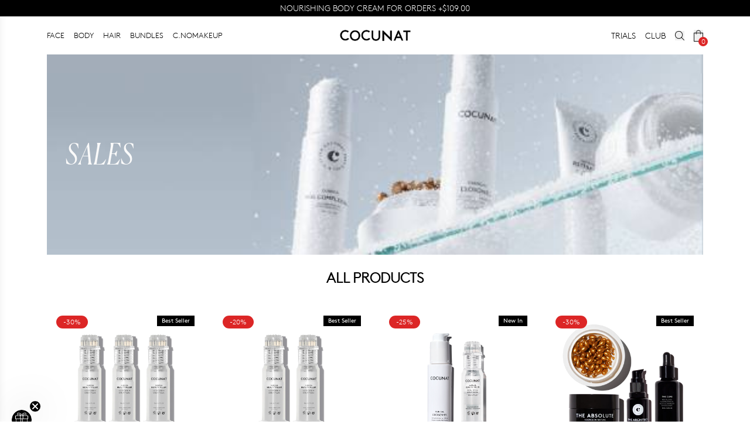

--- FILE ---
content_type: text/html
request_url: https://cocunat.com/en-us/collections/all-products
body_size: 38696
content:
<!DOCTYPE html><html lang="en"> <head><meta charset="UTF-8"><meta name="viewport" content="width=device-width"><link rel="icon" type="image/png" href="https://secure.cocunat.com/cdn/shop/files/apple-icon-precomposed.png?crop=center&height=32&v=1666162372&width=32"><link rel="manifest" href="/site.webmanifest"><meta name="generator" content="Astro v4.16.7"><!-- Hreflang tags for international SEO --><link rel="alternate" hreflang="x-default" href="https://cocunat.com"><link rel="alternate" hreflang="en-af" href="https://cocunat.com/en-int/collections/all-products"><link rel="alternate" hreflang="en-al" href="https://cocunat.com/en-int/collections/all-products"><link rel="alternate" hreflang="en-dz" href="https://cocunat.com/en-int/collections/all-products"><link rel="alternate" hreflang="en-as" href="https://cocunat.com/en-int/collections/all-products"><link rel="alternate" hreflang="en-ad" href="https://cocunat.com/en-eu/collections/all-products"><link rel="alternate" hreflang="en-ao" href="https://cocunat.com/en-int/collections/all-products"><link rel="alternate" hreflang="en-ai" href="https://cocunat.com/en-int/collections/all-products"><link rel="alternate" hreflang="en-aq" href="https://cocunat.com/en-int/collections/all-products"><link rel="alternate" hreflang="en-ag" href="https://cocunat.com/en-int/collections/all-products"><link rel="alternate" hreflang="es-ar" href="https://cocunat.com/es-int/collections/all-products"><link rel="alternate" hreflang="en-am" href="https://cocunat.com/en-int/collections/all-products"><link rel="alternate" hreflang="en-aw" href="https://cocunat.com/en-int/collections/all-products"><link rel="alternate" hreflang="en-au" href="https://cocunat.com/en-au/collections/all-products"><link rel="alternate" hreflang="en-at" href="https://cocunat.com/en-eu/collections/all-products"><link rel="alternate" hreflang="en-az" href="https://cocunat.com/en-int/collections/all-products"><link rel="alternate" hreflang="en-bs" href="https://cocunat.com/en-int/collections/all-products"><link rel="alternate" hreflang="en-bh" href="https://cocunat.com/en-int/collections/all-products"><link rel="alternate" hreflang="en-bd" href="https://cocunat.com/en-int/collections/all-products"><link rel="alternate" hreflang="en-bb" href="https://cocunat.com/en-int/collections/all-products"><link rel="alternate" hreflang="en-by" href="https://cocunat.com/en-int/collections/all-products"><link rel="alternate" hreflang="en-be" href="https://cocunat.com/en-eu/collections/all-products"><link rel="alternate" hreflang="en-bz" href="https://cocunat.com/en-int/collections/all-products"><link rel="alternate" hreflang="en-bj" href="https://cocunat.com/en-int/collections/all-products"><link rel="alternate" hreflang="en-bm" href="https://cocunat.com/en-int/collections/all-products"><link rel="alternate" hreflang="en-bt" href="https://cocunat.com/en-int/collections/all-products"><link rel="alternate" hreflang="es-bo" href="https://cocunat.com/es-int/collections/all-products"><link rel="alternate" hreflang="en-bq" href="https://cocunat.com/en-int/collections/all-products"><link rel="alternate" hreflang="en-ba" href="https://cocunat.com/en-int/collections/all-products"><link rel="alternate" hreflang="en-bw" href="https://cocunat.com/en-int/collections/all-products"><link rel="alternate" hreflang="en-bv" href="https://cocunat.com/en-int/collections/all-products"><link rel="alternate" hreflang="en-br" href="https://cocunat.com/en-int/collections/all-products"><link rel="alternate" hreflang="en-io" href="https://cocunat.com/en-int/collections/all-products"><link rel="alternate" hreflang="en-bn" href="https://cocunat.com/en-int/collections/all-products"><link rel="alternate" hreflang="en-bg" href="https://cocunat.com/en-int/collections/all-products"><link rel="alternate" hreflang="en-bf" href="https://cocunat.com/en-int/collections/all-products"><link rel="alternate" hreflang="en-bi" href="https://cocunat.com/en-int/collections/all-products"><link rel="alternate" hreflang="en-cv" href="https://cocunat.com/en-int/collections/all-products"><link rel="alternate" hreflang="en-kh" href="https://cocunat.com/en-int/collections/all-products"><link rel="alternate" hreflang="en-cm" href="https://cocunat.com/en-int/collections/all-products"><link rel="alternate" hreflang="en-ca" href="https://cocunat.com/en-ca/collections/all-products"><link rel="alternate" hreflang="en-ky" href="https://cocunat.com/en-int/collections/all-products"><link rel="alternate" hreflang="en-cf" href="https://cocunat.com/en-int/collections/all-products"><link rel="alternate" hreflang="en-td" href="https://cocunat.com/en-int/collections/all-products"><link rel="alternate" hreflang="en-cl" href="https://cocunat.com/en-int/collections/all-products"><link rel="alternate" hreflang="en-cn" href="https://cocunat.com/en-int/collections/all-products"><link rel="alternate" hreflang="en-cx" href="https://cocunat.com/en-int/collections/all-products"><link rel="alternate" hreflang="en-cc" href="https://cocunat.com/en-int/collections/all-products"><link rel="alternate" hreflang="es-co" href="https://cocunat.com/es-co/collections/all-products"><link rel="alternate" hreflang="en-km" href="https://cocunat.com/en-int/collections/all-products"><link rel="alternate" hreflang="en-cd" href="https://cocunat.com/en-int/collections/all-products"><link rel="alternate" hreflang="en-cg" href="https://cocunat.com/en-int/collections/all-products"><link rel="alternate" hreflang="en-ck" href="https://cocunat.com/en-int/collections/all-products"><link rel="alternate" hreflang="en-cr" href="https://cocunat.com/en-int/collections/all-products"><link rel="alternate" hreflang="en-hr" href="https://cocunat.com/en-eu/collections/all-products"><link rel="alternate" hreflang="es-cu" href="https://cocunat.com/es-int/collections/all-products"><link rel="alternate" hreflang="en-cw" href="https://cocunat.com/en-int/collections/all-products"><link rel="alternate" hreflang="en-cy" href="https://cocunat.com/en-eu/collections/all-products"><link rel="alternate" hreflang="en-cz" href="https://cocunat.com/en-cz/collections/all-products"><link rel="alternate" hreflang="en-ci" href="https://cocunat.com/en-int/collections/all-products"><link rel="alternate" hreflang="en-dk" href="https://cocunat.com/en-dk/collections/all-products"><link rel="alternate" hreflang="en-dj" href="https://cocunat.com/en-int/collections/all-products"><link rel="alternate" hreflang="en-dm" href="https://cocunat.com/en-int/collections/all-products"><link rel="alternate" hreflang="en-do" href="https://cocunat.com/en-int/collections/all-products"><link rel="alternate" hreflang="es-ec" href="https://cocunat.com/es-int/collections/all-products"><link rel="alternate" hreflang="en-eg" href="https://cocunat.com/en-int/collections/all-products"><link rel="alternate" hreflang="es-sv" href="https://cocunat.com/es-int/collections/all-products"><link rel="alternate" hreflang="en-gq" href="https://cocunat.com/en-int/collections/all-products"><link rel="alternate" hreflang="en-er" href="https://cocunat.com/en-int/collections/all-products"><link rel="alternate" hreflang="en-ee" href="https://cocunat.com/en-eu/collections/all-products"><link rel="alternate" hreflang="en-sz" href="https://cocunat.com/en-int/collections/all-products"><link rel="alternate" hreflang="en-et" href="https://cocunat.com/en-int/collections/all-products"><link rel="alternate" hreflang="en-fk" href="https://cocunat.com/en-int/collections/all-products"><link rel="alternate" hreflang="en-fo" href="https://cocunat.com/en-int/collections/all-products"><link rel="alternate" hreflang="en-fj" href="https://cocunat.com/en-int/collections/all-products"><link rel="alternate" hreflang="en-fi" href="https://cocunat.com/en-eu/collections/all-products"><link rel="alternate" hreflang="fr-fr" href="https://cocunat.com/fr-fr/collections/all-products"><link rel="alternate" hreflang="en-gf" href="https://cocunat.com/en-int/collections/all-products"><link rel="alternate" hreflang="en-pf" href="https://cocunat.com/en-int/collections/all-products"><link rel="alternate" hreflang="en-tf" href="https://cocunat.com/en-int/collections/all-products"><link rel="alternate" hreflang="en-ga" href="https://cocunat.com/en-int/collections/all-products"><link rel="alternate" hreflang="en-gm" href="https://cocunat.com/en-int/collections/all-products"><link rel="alternate" hreflang="en-ge" href="https://cocunat.com/en-int/collections/all-products"><link rel="alternate" hreflang="de-de" href="https://cocunat.com/de-de/collections/all-products"><link rel="alternate" hreflang="en-gh" href="https://cocunat.com/en-int/collections/all-products"><link rel="alternate" hreflang="en-gi" href="https://cocunat.com/en-int/collections/all-products"><link rel="alternate" hreflang="en-gr" href="https://cocunat.com/en-eu/collections/all-products"><link rel="alternate" hreflang="en-gl" href="https://cocunat.com/en-int/collections/all-products"><link rel="alternate" hreflang="en-gd" href="https://cocunat.com/en-int/collections/all-products"><link rel="alternate" hreflang="en-gp" href="https://cocunat.com/en-int/collections/all-products"><link rel="alternate" hreflang="en-gu" href="https://cocunat.com/en-int/collections/all-products"><link rel="alternate" hreflang="en-gt" href="https://cocunat.com/en-int/collections/all-products"><link rel="alternate" hreflang="en-gg" href="https://cocunat.com/en-int/collections/all-products"><link rel="alternate" hreflang="en-gn" href="https://cocunat.com/en-int/collections/all-products"><link rel="alternate" hreflang="en-gw" href="https://cocunat.com/en-int/collections/all-products"><link rel="alternate" hreflang="en-gy" href="https://cocunat.com/en-int/collections/all-products"><link rel="alternate" hreflang="en-ht" href="https://cocunat.com/en-int/collections/all-products"><link rel="alternate" hreflang="en-hm" href="https://cocunat.com/en-int/collections/all-products"><link rel="alternate" hreflang="en-va" href="https://cocunat.com/en-int/collections/all-products"><link rel="alternate" hreflang="en-hn" href="https://cocunat.com/en-int/collections/all-products"><link rel="alternate" hreflang="en-hk" href="https://cocunat.com/en-int/collections/all-products"><link rel="alternate" hreflang="en-hu" href="https://cocunat.com/en-hu/collections/all-products"><link rel="alternate" hreflang="en-is" href="https://cocunat.com/en-int/collections/all-products"><link rel="alternate" hreflang="en-in" href="https://cocunat.com/en-int/collections/all-products"><link rel="alternate" hreflang="en-id" href="https://cocunat.com/en-int/collections/all-products"><link rel="alternate" hreflang="en-ir" href="https://cocunat.com/en-int/collections/all-products"><link rel="alternate" hreflang="en-iq" href="https://cocunat.com/en-int/collections/all-products"><link rel="alternate" hreflang="en-ie" href="https://cocunat.com/en-eu/collections/all-products"><link rel="alternate" hreflang="en-im" href="https://cocunat.com/en-int/collections/all-products"><link rel="alternate" hreflang="en-il" href="https://cocunat.com/en-il/collections/all-products"><link rel="alternate" hreflang="it-it" href="https://cocunat.com/it-it/collections/all-products"><link rel="alternate" hreflang="en-jm" href="https://cocunat.com/en-int/collections/all-products"><link rel="alternate" hreflang="en-jp" href="https://cocunat.com/en-int/collections/all-products"><link rel="alternate" hreflang="en-je" href="https://cocunat.com/en-int/collections/all-products"><link rel="alternate" hreflang="en-jo" href="https://cocunat.com/en-int/collections/all-products"><link rel="alternate" hreflang="en-kz" href="https://cocunat.com/en-int/collections/all-products"><link rel="alternate" hreflang="en-ke" href="https://cocunat.com/en-int/collections/all-products"><link rel="alternate" hreflang="en-ki" href="https://cocunat.com/en-int/collections/all-products"><link rel="alternate" hreflang="en-kp" href="https://cocunat.com/en-int/collections/all-products"><link rel="alternate" hreflang="en-kr" href="https://cocunat.com/en-int/collections/all-products"><link rel="alternate" hreflang="en-kw" href="https://cocunat.com/en-int/collections/all-products"><link rel="alternate" hreflang="en-kg" href="https://cocunat.com/en-int/collections/all-products"><link rel="alternate" hreflang="en-la" href="https://cocunat.com/en-int/collections/all-products"><link rel="alternate" hreflang="en-lv" href="https://cocunat.com/en-eu/collections/all-products"><link rel="alternate" hreflang="en-lb" href="https://cocunat.com/en-int/collections/all-products"><link rel="alternate" hreflang="en-ls" href="https://cocunat.com/en-int/collections/all-products"><link rel="alternate" hreflang="en-lr" href="https://cocunat.com/en-int/collections/all-products"><link rel="alternate" hreflang="en-ly" href="https://cocunat.com/en-int/collections/all-products"><link rel="alternate" hreflang="en-li" href="https://cocunat.com/en-int/collections/all-products"><link rel="alternate" hreflang="en-lt" href="https://cocunat.com/en-eu/collections/all-products"><link rel="alternate" hreflang="en-lu" href="https://cocunat.com/en-eu/collections/all-products"><link rel="alternate" hreflang="en-mo" href="https://cocunat.com/en-int/collections/all-products"><link rel="alternate" hreflang="en-mg" href="https://cocunat.com/en-int/collections/all-products"><link rel="alternate" hreflang="en-mw" href="https://cocunat.com/en-int/collections/all-products"><link rel="alternate" hreflang="en-my" href="https://cocunat.com/en-int/collections/all-products"><link rel="alternate" hreflang="en-mv" href="https://cocunat.com/en-int/collections/all-products"><link rel="alternate" hreflang="en-ml" href="https://cocunat.com/en-int/collections/all-products"><link rel="alternate" hreflang="en-mt" href="https://cocunat.com/en-eu/collections/all-products"><link rel="alternate" hreflang="en-mh" href="https://cocunat.com/en-int/collections/all-products"><link rel="alternate" hreflang="en-mq" href="https://cocunat.com/en-int/collections/all-products"><link rel="alternate" hreflang="en-mr" href="https://cocunat.com/en-int/collections/all-products"><link rel="alternate" hreflang="en-mu" href="https://cocunat.com/en-int/collections/all-products"><link rel="alternate" hreflang="en-yt" href="https://cocunat.com/en-int/collections/all-products"><link rel="alternate" hreflang="es-mx" href="https://cocunat.com/es-mx/collections/all-products"><link rel="alternate" hreflang="en-fm" href="https://cocunat.com/en-int/collections/all-products"><link rel="alternate" hreflang="en-md" href="https://cocunat.com/en-int/collections/all-products"><link rel="alternate" hreflang="en-mc" href="https://cocunat.com/en-eu/collections/all-products"><link rel="alternate" hreflang="en-mn" href="https://cocunat.com/en-int/collections/all-products"><link rel="alternate" hreflang="en-me" href="https://cocunat.com/en-int/collections/all-products"><link rel="alternate" hreflang="en-ms" href="https://cocunat.com/en-int/collections/all-products"><link rel="alternate" hreflang="en-ma" href="https://cocunat.com/en-int/collections/all-products"><link rel="alternate" hreflang="en-mz" href="https://cocunat.com/en-int/collections/all-products"><link rel="alternate" hreflang="en-mm" href="https://cocunat.com/en-int/collections/all-products"><link rel="alternate" hreflang="en-na" href="https://cocunat.com/en-int/collections/all-products"><link rel="alternate" hreflang="en-nr" href="https://cocunat.com/en-int/collections/all-products"><link rel="alternate" hreflang="en-np" href="https://cocunat.com/en-int/collections/all-products"><link rel="alternate" hreflang="en-nl" href="https://cocunat.com/en-eu/collections/all-products"><link rel="alternate" hreflang="en-nc" href="https://cocunat.com/en-int/collections/all-products"><link rel="alternate" hreflang="en-nz" href="https://cocunat.com/en-nz/collections/all-products"><link rel="alternate" hreflang="en-ni" href="https://cocunat.com/en-int/collections/all-products"><link rel="alternate" hreflang="en-ne" href="https://cocunat.com/en-int/collections/all-products"><link rel="alternate" hreflang="en-ng" href="https://cocunat.com/en-int/collections/all-products"><link rel="alternate" hreflang="en-nu" href="https://cocunat.com/en-int/collections/all-products"><link rel="alternate" hreflang="en-nf" href="https://cocunat.com/en-int/collections/all-products"><link rel="alternate" hreflang="en-mp" href="https://cocunat.com/en-int/collections/all-products"><link rel="alternate" hreflang="en-no" href="https://cocunat.com/en-no/collections/all-products"><link rel="alternate" hreflang="en-om" href="https://cocunat.com/en-int/collections/all-products"><link rel="alternate" hreflang="en-pk" href="https://cocunat.com/en-int/collections/all-products"><link rel="alternate" hreflang="en-pw" href="https://cocunat.com/en-int/collections/all-products"><link rel="alternate" hreflang="en-ps" href="https://cocunat.com/en-int/collections/all-products"><link rel="alternate" hreflang="en-pa" href="https://cocunat.com/en-int/collections/all-products"><link rel="alternate" hreflang="en-pg" href="https://cocunat.com/en-int/collections/all-products"><link rel="alternate" hreflang="en-py" href="https://cocunat.com/en-PY/collections/all-products"><link rel="alternate" hreflang="es-pe" href="https://cocunat.com/es-pe/collections/all-products"><link rel="alternate" hreflang="en-ph" href="https://cocunat.com/en-ph/collections/all-products"><link rel="alternate" hreflang="en-pn" href="https://cocunat.com/en-int/collections/all-products"><link rel="alternate" hreflang="en-pl" href="https://cocunat.com/en-pl/collections/all-products"><link rel="alternate" hreflang="en-pt" href="https://cocunat.com/en-eu/collections/all-products"><link rel="alternate" hreflang="en-pr" href="https://cocunat.com/en-int/collections/all-products"><link rel="alternate" hreflang="en-qa" href="https://cocunat.com/en-int/collections/all-products"><link rel="alternate" hreflang="en-mk" href="https://cocunat.com/en-int/collections/all-products"><link rel="alternate" hreflang="en-ro" href="https://cocunat.com/en-ro/collections/all-products"><link rel="alternate" hreflang="en-ru" href="https://cocunat.com/en-int/collections/all-products"><link rel="alternate" hreflang="en-rw" href="https://cocunat.com/en-int/collections/all-products"><link rel="alternate" hreflang="en-re" href="https://cocunat.com/en-int/collections/all-products"><link rel="alternate" hreflang="en-bl" href="https://cocunat.com/en-int/collections/all-products"><link rel="alternate" hreflang="en-sh" href="https://cocunat.com/en-int/collections/all-products"><link rel="alternate" hreflang="en-kn" href="https://cocunat.com/en-int/collections/all-products"><link rel="alternate" hreflang="en-lc" href="https://cocunat.com/en-int/collections/all-products"><link rel="alternate" hreflang="en-mf" href="https://cocunat.com/en-int/collections/all-products"><link rel="alternate" hreflang="en-pm" href="https://cocunat.com/en-int/collections/all-products"><link rel="alternate" hreflang="en-vc" href="https://cocunat.com/en-int/collections/all-products"><link rel="alternate" hreflang="en-ws" href="https://cocunat.com/en-int/collections/all-products"><link rel="alternate" hreflang="en-sm" href="https://cocunat.com/en-int/collections/all-products"><link rel="alternate" hreflang="en-st" href="https://cocunat.com/en-int/collections/all-products"><link rel="alternate" hreflang="en-sa" href="https://cocunat.com/en-sa/collections/all-products"><link rel="alternate" hreflang="en-sn" href="https://cocunat.com/en-int/collections/all-products"><link rel="alternate" hreflang="en-rs" href="https://cocunat.com/en-int/collections/all-products"><link rel="alternate" hreflang="en-sc" href="https://cocunat.com/en-int/collections/all-products"><link rel="alternate" hreflang="en-sl" href="https://cocunat.com/en-int/collections/all-products"><link rel="alternate" hreflang="en-sg" href="https://cocunat.com/en-int/collections/all-products"><link rel="alternate" hreflang="en-sx" href="https://cocunat.com/en-int/collections/all-products"><link rel="alternate" hreflang="en-sk" href="https://cocunat.com/en-eu/collections/all-products"><link rel="alternate" hreflang="en-si" href="https://cocunat.com/en-eu/collections/all-products"><link rel="alternate" hreflang="en-sb" href="https://cocunat.com/en-int/collections/all-products"><link rel="alternate" hreflang="en-so" href="https://cocunat.com/en-int/collections/all-products"><link rel="alternate" hreflang="en-za" href="https://cocunat.com/en-int/collections/all-products"><link rel="alternate" hreflang="en-gs" href="https://cocunat.com/en-int/collections/all-products"><link rel="alternate" hreflang="en-ss" href="https://cocunat.com/en-int/collections/all-products"><link rel="alternate" hreflang="es-es" href="https://cocunat.com/es-es/collections/all-products"><link rel="alternate" hreflang="en-lk" href="https://cocunat.com/en-int/collections/all-products"><link rel="alternate" hreflang="en-sd" href="https://cocunat.com/en-int/collections/all-products"><link rel="alternate" hreflang="en-sr" href="https://cocunat.com/en-int/collections/all-products"><link rel="alternate" hreflang="en-sj" href="https://cocunat.com/en-int/collections/all-products"><link rel="alternate" hreflang="en-se" href="https://cocunat.com/en-se/collections/all-products"><link rel="alternate" hreflang="en-ch" href="https://cocunat.com/en-ch/collections/all-products"><link rel="alternate" hreflang="en-sy" href="https://cocunat.com/en-int/collections/all-products"><link rel="alternate" hreflang="en-tw" href="https://cocunat.com/en-int/collections/all-products"><link rel="alternate" hreflang="en-tj" href="https://cocunat.com/en-int/collections/all-products"><link rel="alternate" hreflang="en-tz" href="https://cocunat.com/en-int/collections/all-products"><link rel="alternate" hreflang="en-th" href="https://cocunat.com/en-int/collections/all-products"><link rel="alternate" hreflang="en-tl" href="https://cocunat.com/en-int/collections/all-products"><link rel="alternate" hreflang="en-tg" href="https://cocunat.com/en-int/collections/all-products"><link rel="alternate" hreflang="en-tk" href="https://cocunat.com/en-int/collections/all-products"><link rel="alternate" hreflang="en-to" href="https://cocunat.com/en-int/collections/all-products"><link rel="alternate" hreflang="en-tt" href="https://cocunat.com/en-int/collections/all-products"><link rel="alternate" hreflang="en-tn" href="https://cocunat.com/en-int/collections/all-products"><link rel="alternate" hreflang="en-tr" href="https://cocunat.com/en-int/collections/all-products"><link rel="alternate" hreflang="en-tm" href="https://cocunat.com/en-int/collections/all-products"><link rel="alternate" hreflang="en-tc" href="https://cocunat.com/en-int/collections/all-products"><link rel="alternate" hreflang="en-tv" href="https://cocunat.com/en-int/collections/all-products"><link rel="alternate" hreflang="en-ug" href="https://cocunat.com/en-int/collections/all-products"><link rel="alternate" hreflang="en-ua" href="https://cocunat.com/en-int/collections/all-products"><link rel="alternate" hreflang="en-ae" href="https://cocunat.com/en-int/collections/all-products"><link rel="alternate" hreflang="en-gb" href="https://cocunat.com/en-gb/collections/all-products"><link rel="alternate" hreflang="en-um" href="https://cocunat.com/en-int/collections/all-products"><link rel="alternate" hreflang="en-us" href="https://cocunat.com/en-us/collections/all-products"><link rel="alternate" hreflang="en-uy" href="https://cocunat.com/en-int/collections/all-products"><link rel="alternate" hreflang="en-uz" href="https://cocunat.com/en-int/collections/all-products"><link rel="alternate" hreflang="en-vu" href="https://cocunat.com/en-int/collections/all-products"><link rel="alternate" hreflang="es-ve" href="https://cocunat.com/es-int/collections/all-products"><link rel="alternate" hreflang="en-vn" href="https://cocunat.com/en-int/collections/all-products"><link rel="alternate" hreflang="en-vg" href="https://cocunat.com/en-int/collections/all-products"><link rel="alternate" hreflang="en-vi" href="https://cocunat.com/en-int/collections/all-products"><link rel="alternate" hreflang="en-wf" href="https://cocunat.com/en-int/collections/all-products"><link rel="alternate" hreflang="en-eh" href="https://cocunat.com/en-int/collections/all-products"><link rel="alternate" hreflang="en-ye" href="https://cocunat.com/en-int/collections/all-products"><link rel="alternate" hreflang="en-zm" href="https://cocunat.com/en-int/collections/all-products"><link rel="alternate" hreflang="en-zw" href="https://cocunat.com/en-int/collections/all-products"><link rel="alternate" hreflang="en-ax" href="https://cocunat.com/en-int/collections/all-products"><link rel="alternate" hreflang="en-xx" href="https://cocunat.com/en-int/collections/all-products"><link rel="preconnect" href="https://fonts.googleapis.com"><link rel="preconnect" href="https://fonts.gstatic.com" crossorigin><link rel="preconnect" href="https://static-cache.cocunat.workers.dev"><link rel="preconnect" href="https://cdn-static.cocunat.com"><link rel="preload" href="https://static-cache.cocunat.workers.dev/?image=https%3A%2F%2Fglobal.cocunat.com%2Ffonts%2Flineto-brown-light.woff" as="font" type="font/woff" crossorigin><title>All products | Cocunat</title><link rel="canonical" href="https://cocunat.com/en-us/collections/all-products"><meta name="description" content="Leading brand in toxic-free, vegan, and sustainable cosmetics, Cocunat offers premium skincare and haircare solutions. Discover cruelty-free, eco-friendly beauty products designed for healthier living and a better planet."><meta name="robots" content="index, follow"><meta property="og:title" content="All products | Cocunat"><meta property="og:type" content="website"><meta property="og:image" content="https://cocunat.com/opengraph2.jpg"><meta property="og:url" content="https://cocunat.com/en-us/collections/all-products"><meta property="og:image:url" content="https://cocunat.com/opengraph2.jpg"><meta property="og:image:alt" content="Cocunat | Toxic-Free Cosmetics"><meta name="twitter:card" content="summary_large_image"><meta name="twitter:site" content="@cocunat"><meta name="twitter:creator" content="@cocunat"><style>
      @font-face {
        font-family: 'CanelaItalic';
        src: url("https://cdn.shopify.com/s/files/1/0619/1693/8405/files/Canela-LightItalic.woff?v=1744013615");
        font-display: swap;
        font-weight: 400;
        font-style: normal;
      }
      @font-face {
        font-family: 'CanelaItalicBold';
        src: url("https://cdn.shopify.com/s/files/1/0633/1803/2557/files/Canela-RegularItalic-Trial.woff?v=1730906671") format('woff');
        font-display: swap;
        font-weight: normal;
        font-style: normal;
        -webkit-font-smoothing: antialiased;
        -moz-osx-font-smoothing: grayscale;
      }
      @font-face {
        font-family: "Brown-Bold";
        src: url("https://static-cache.cocunat.workers.dev/?image=https%3A%2F%2Fglobal.cocunat.com%2Ffonts%2Flineto-brown-bold.woff");
        font-display: swap;
        font-weight: 400;
        font-style: normal;
      }
      @font-face {
        font-family: "Brown-Regular";
        src: url("https://static-cache.cocunat.workers.dev/?image=https%3A%2F%2Fglobal.cocunat.com%2Ffonts%2Flineto-brown-pro-regular.woff");
        font-display: swap;
        font-weight: 400;
        font-style: normal;
      }
      @font-face {
        font-family: "Brown-Light";
        src: url("https://static-cache.cocunat.workers.dev/?image=https%3A%2F%2Fglobal.cocunat.com%2Ffonts%2Flineto-brown-light.woff");
        font-display: block;
        font-weight: 400;
        font-style: normal;
      }
      body {
        font-family: "Brown-Light", sans-serif;
      }
      b, strong {
        font-family: "Brown-Regular", sans-serif;
      }
    </style><script>(function(){const skins = [{"id":39,"code":"REBAJAS","created_at":"2026-01-02 12:45:56","updated_at":"2026-01-02 12:45:56","translation":{"id":142,"main_hero_title":"UP TO 30%","main_hero_top_title":"SALES","main_hero_description":"","main_hero_button_text":"BUY NOW","main_hero_button_link":"/collections/all-products","main_hero_image_desktop":"https://shopify-cdn.cocunat.com/shopify/b6c88d7a-4e44-4adc-b18f-fff6820783f0.jpg","main_hero_image_mobile":"https://shopify-cdn.cocunat.com/shopify/9743d32c-292c-4877-abe9-62657772cf99.jpg","main_hero2_title":"1 APPLICATION, +33.3% FIRMNESS","main_hero2_top_title":"CLINICAL BEAUTY FILLER","main_hero2_description":"<p></p>","main_hero2_button_text":"BUY NOW","main_hero2_button_link":"products/clinical-beauty-filler-duo","main_hero2_image_desktop":"https://shopify-cdn.cocunat.com/shopify/bf4a0507-89cf-4ab7-b91b-90037200ace4.jpg","main_hero2_image_mobile":"https://shopify-cdn.cocunat.com/shopify/c1ef66ef-888a-4562-8a8d-d941ac84dcf4.jpg","main_hero3_title":"THE CREAM THAT DEFIES TIME","main_hero3_top_title":"THE ABSOLUTE","main_hero3_description":"","main_hero3_button_text":"BUY NOW","main_hero3_button_link":"/products/the-absolute-rejuvenating-anti-ageing-cream","main_hero3_image_desktop":"https://shopify-cdn.cocunat.com/shopify/cbcd570b-898d-41f1-aaeb-3215b99f8202.jpg","main_hero3_image_mobile":"https://shopify-cdn.cocunat.com/shopify/98550c3d-9b8a-4595-afd7-fa220cb63041.jpg","announcement_title":"<p>NOURISHING BODY CREAM FOR ORDERS +[TIER2]</p>","announcement_link":"/collections/all-products","collections_hero_mobile":"https://shopify-cdn.cocunat.com/shopify/b8391987-b835-44c5-8780-2742263cab76.jpg","collections_hero_desktop":"https://shopify-cdn.cocunat.com/shopify/8b36b5c7-fe6b-4d42-a7ca-8364557626de.jpg","collections_banner1_title":"<p>GIFT</p>","collections_banner1_description":"<p>BODY CREAM FOR ORDERS +[TIER2]</p>","collections_banner1_button_text":"BUY","collections_banner1_button_link":"/collections/all-products","collections_banner1_image_desktop":"https://shopify-cdn.cocunat.com/shopify/cb051183-e9ad-4d94-8e77-b7e91ac82b6d.jpg","collections_banner1_image_mobile":"https://shopify-cdn.cocunat.com/shopify/0aa69547-445f-4b76-89c7-74080bcd3670.jpg","collections_banner2_title":"<p>CLUB</p>","collections_banner2_description":"<p>YOUR BEAUTY SUBSCRIPTION</p><p>from JUST [CLUB]/MONTH</p>","collections_banner2_button_text":"JOIN NOW","collections_banner2_button_link":"/club/","collections_banner2_image_desktop":"https://shopify-cdn.cocunat.com/shopify/7a3bda14-74ab-47b7-a84a-3ba5f8bbf378.jpg","collections_banner2_image_mobile":"https://shopify-cdn.cocunat.com/shopify/0df398e3-e5f5-463a-a1ac-7afb4c29c2fd.jpg","language":"en","skin_id":39,"collections_hero_top_title":"","collections_hero_title":"SALES ","collections_hero_description":"","home_banner_highlight_title":"COCUNAT CLUB","home_banner_highlight_top_title":"","home_banner_highlight_description":"<p>YOUR BEAUTY SUBSCRIPTION</p><p>from JUST [CLUB]/MONTH</p>","home_banner_highlight_button_text":"JOIN NOW ","home_banner_highlight_button_link":"/club/","home_banner_highlight_image_desktop":"https://shopify-cdn.cocunat.com/shopify/eb4fa4c9-b235-4892-8cb6-a9a020a50e04.jpg","home_banner_highlight_image_mobile":"https://shopify-cdn.cocunat.com/shopify/d8e6480e-884d-4737-8b89-436f802a2fb5.jpg","home_banner_highlight_font_color":"#000000","home_banner_highlight_position":"top","collections_banner2_font_color":"#000000","collections_banner1_font_color":"#ffffff","banner_pdp_title":"<p>NOURISHING BODY CREAM FOR ORDERS +[TIER2]</p>","banner_pdp_description":"<p>EXCLUSIVE GIFT</p>","banner_pdp_image":"https://shopify-cdn.cocunat.com/shopify/8d8a018a-4c83-4771-94c2-ba2195694432.png","banner_pdp_font_color":"#000000","main_hero_font_color":"#ffffff","main_hero2_font_color":"#ffffff","main_hero3_font_color":"#ffffff","terms_and_conditions":"","announcement_type":"default","announcement_deadline":"","announcement_title2":"","announcement_link2":"","collections_hero_font_color":"#fafafa"}}];
const marketData = {"countries":["US"],"currency":"USD","constants":{"clubPrice":64,"clubPricePlus":94,"clubPriceSupplement":134,"clubPricePremium":129,"freeShippingThreshold":87.99,"clubPricePerDay":2.13},"ui":{"clubPrice":"$64","clubPricePlus":"$94","clubPriceSupplement":"$134","clubPricePremium":"$129","freeShippingThreshold":"$87.99","clubPricePerDay":"$2.13"}};
const activePromos = {"12KJAVP3KU102":{"id":98,"code":"12KJAVP3KU102","exceptions":{"231":100,"260":100,"322":100,"53093":100,"53342":100,"ALIAS86003-01-04":52},"skin":null,"percentage":0,"stores":["","cocunat.myshopify.com"],"gifts":null},"12KJAVP3KU10202":{"id":101,"code":"12KJAVP3KU10202","exceptions":{"231":100,"260":100,"322":100,"53093":100,"53342":100,"ALIAS86003-02-04":58},"skin":null,"percentage":0,"stores":["","cocunat.myshopify.com"],"gifts":null},"68FVBNPED403":{"id":50,"code":"68FVBNPED403","exceptions":{"218":25,"231":100,"260":100,"322":100,"53093":100,"53342":100,"99004":25},"skin":null,"percentage":0,"stores":["cocunat-us.myshopify.com","cocunat.myshopify.com"],"gifts":[{"variant_id":292,"sku":"386","handle":"mini-the-cure-copy","tier":"TIER2"}]},"9FD13K1YMNQ2":{"id":100,"code":"9FD13K1YMNQ2","exceptions":{"53342":100,"ALIAS86003-01-02":39},"skin":null,"percentage":0,"stores":["","cocunat.myshopify.com"],"gifts":null},"9FD13K1YMNQ202":{"id":103,"code":"9FD13K1YMNQ202","exceptions":{"53342":100,"ALIAS86003-02-02":45},"skin":null,"percentage":0,"stores":["","cocunat.myshopify.com"],"gifts":null},"BEAUTY25":{"id":1,"code":"BEAUTY25","exceptions":{"136":25,"138":25,"139":20,"152":20,"153":30,"165":25,"169":25,"200":20,"201":20,"212":30,"215":40,"218":20,"219":20,"220":25,"233":30,"234":25,"237":20,"251":25,"252":40,"255":20,"276":25,"299":30,"301":30,"307":25,"308":30,"309":20,"310":30,"311":25,"324":30,"352":20,"360":25,"362":25,"417":25,"418":25,"427":20,"431":25,"23611":40,"23711":45,"23811":50,"51832":25,"51947":25,"51948":25,"51950":25,"51951":25,"51954":25,"51973":25,"52074":40,"53013":25,"53093":25,"53102":25,"53123":25,"53140":25,"53196":30,"53229":20,"53230":20,"53231":20,"53239":20,"53251":25,"53252":25,"53294":30,"53315":25,"53317":20,"53336":20,"53342":25,"53346":25,"53347":25},"skin":null,"percentage":0,"stores":["cocunat.myshopify.com"],"gifts":[{"variant_id":157,"sku":"141","handle":"mini-the-glow","tier":"TIER2"}]},"BEAUTY25MX":{"id":21,"code":"BEAUTY25MX","exceptions":{"15":69,"16":69,"17":69,"18":69,"19":69,"22":69,"23":69,"41":69,"136":0,"138":0,"139":0,"152":0,"153":20,"188":0,"200":0,"201":0,"205":67,"211":0,"212":20,"215":20,"218":0,"219":0,"220":0,"233":15,"234":0,"252":20,"255":0,"268":15,"269":15,"270":15,"271":15,"273":0,"276":0,"299":15,"301":15,"309":10,"310":20,"311":10,"324":20,"360":10,"417":20,"418":10,"427":0,"431":20,"439":15,"440":10,"441":10,"443":0,"23611":25,"23711":30,"23811":40,"51832":0,"51947":0,"51948":0,"51950":0,"51951":0,"51954":0,"51973":0,"52013":41,"52071":58,"52074":0,"53009":0,"53055":0,"53090":10,"53093":0,"53102":0,"53109":0,"53110":10,"53115":0,"53117":10,"53123":0,"53140":0,"53157":0,"53158":0,"53159":0,"53160":0,"53162":10,"53165":10,"53176":0,"53183":0,"53184":10,"53185":10,"53187":0,"53196":15,"53206":0,"53210":0,"53218":63,"53229":81,"53230":81,"53231":81,"53239":0,"53243":70,"53247":65,"53250":63,"53251":0,"53252":0,"53253":0,"53272":0,"53294":25,"53298":0,"53299":0,"53315":0,"53336":10,"53342":0,"53346":10,"53357":0},"skin":null,"percentage":0,"stores":["cocunat-mexico.myshopify.com"],"gifts":[{"variant_id":157,"sku":"141","handle":"mini-the-glow","tier":"TIER2"},{"variant_id":10,"sku":"53302","handle":"trial-treatment-en","tier":"TIER1"}]},"BODYCRO":{"id":2,"code":"BODYCRO","exceptions":{"17":30,"24":30,"25":30,"26":30,"27":30,"28":30,"29":30,"34":30,"41":30,"66":30,"136":20,"138":20,"139":30,"153":20,"165":15,"188":25,"200":30,"205":30,"211":30,"212":40,"215":20,"219":20,"233":30,"251":20,"252":30,"255":25,"299":20,"301":20,"308":20,"309":20,"310":20,"324":20,"360":30,"362":25,"363":25,"23611":40,"23711":45,"23811":50,"51832":15,"51947":15,"51948":15,"51954":15,"52013":15,"52071":30,"52074":30,"52075":15,"53093":15,"53115":20,"53117":15,"53123":20,"53140":20,"53165":20,"53184":20,"53185":25,"53196":30,"53206":25,"53210":15,"53218":30,"53229":30,"53230":30,"53231":30,"53234":30,"53241":30,"53242":30,"53243":30,"53244":30,"53245":30,"53250":30,"53251":15,"53252":25,"53253":20,"53270":20,"53294":35,"53315":30,"53317":30,"53336":30,"53342":15,"53357":30},"skin":null,"percentage":0,"stores":["cocunat.myshopify.com","cocunat-mexico.myshopify.com"],"gifts":[]},"BODYPOWER":{"id":82,"code":"BODYPOWER","exceptions":{"15":20,"16":20,"17":20,"18":20,"19":20,"22":20,"23":20,"24":20,"25":20,"26":20,"27":20,"28":20,"29":20,"34":20,"41":20,"66":20,"136":20,"138":25,"139":25,"152":15,"153":30,"165":15,"172":15,"188":15,"200":25,"201":15,"203":15,"204":15,"205":15,"206":20,"207":20,"211":25,"212":40,"215":30,"218":20,"219":15,"220":15,"233":30,"234":15,"252":30,"255":15,"268":15,"269":15,"270":15,"271":15,"273":20,"276":15,"299":30,"301":30,"307":20,"308":25,"309":20,"310":30,"311":20,"324":30,"358":15,"360":30,"362":30,"363":30,"417":30,"418":30,"23611":35,"23711":40,"23811":50,"51832":15,"51947":15,"51948":15,"51950":15,"51951":15,"51954":15,"51973":15,"52013":15,"52071":20,"52074":15,"52075":15,"53009":15,"53013":20,"53055":15,"53090":15,"53093":15,"53102":15,"53109":15,"53110":20,"53115":20,"53117":20,"53123":15,"53140":20,"53157":10,"53158":10,"53159":10,"53160":10,"53162":15,"53164":20,"53165":20,"53176":15,"53183":15,"53184":20,"53185":20,"53187":15,"53196":30,"53206":15,"53210":15,"53214":15,"53218":20,"53229":20,"53230":20,"53231":20,"53234":20,"53239":15,"53241":20,"53242":20,"53243":20,"53244":20,"53245":20,"53247":20,"53250":20,"53251":15,"53252":15,"53253":20,"53270":20,"53272":15,"53294":30,"53298":15,"53299":20,"53315":25,"53317":20,"53336":30,"53342":15,"53346":20,"53357":25,"77007":30,"77008":30,"77009":40},"skin":null,"percentage":0,"stores":["cocunat.myshopify.com"],"gifts":[{"variant_id":157,"sku":"141","handle":"mini-the-glow","tier":"TIER2"}]},"BODYPOWERMX":{"id":83,"code":"BODYPOWERMX","exceptions":{"136":20,"138":25,"139":25,"152":15,"153":30,"188":15,"211":25,"215":30,"219":15,"220":15,"224":20,"255":15,"266":30,"272":30,"273":20,"276":15,"280":40,"299":30,"301":30,"311":20,"324":30,"417":30,"418":30,"1001":20,"51832":15,"51950":15,"52013":15,"52074":15,"53009":15,"53055":15,"53090":15,"53093":15,"53102":15,"53109":15,"53110":20,"53115":20,"53117":20,"53123":15,"53140":20,"53157":10,"53158":10,"53159":10,"53160":10,"53162":15,"53164":20,"53176":15,"53182":15,"53185":20,"53196":30,"53206":15,"53210":15,"53239":15,"53251":15,"53252":15,"53253":20,"53270":20,"53272":15,"53299":20,"53340":30,"53342":15,"53346":20,"53357":25},"skin":null,"percentage":0,"stores":["cocunat-mexico.myshopify.com"],"gifts":[{"variant_id":157,"sku":"141","handle":"mini-the-glow","tier":"TIER2"}]},"CAPILAR30":{"id":3,"code":"CAPILAR30","exceptions":{"211":30,"52013":27,"53009":23,"53055":28,"53060":30,"53090":30,"53109":10,"53110":30,"53114":30,"53115":30,"53117":30,"53157":20,"53158":20,"53159":28,"53160":28,"53161":30,"53162":30,"53163":30,"53164":30,"53165":30,"53182":25,"53183":30,"53184":30,"53185":30,"53191":30,"53239":28,"53253":30,"53270":30,"53272":28,"53294":30,"53298":29,"53315":30},"skin":null,"percentage":0,"stores":["cocunat.myshopify.com"],"gifts":[{"variant_id":157,"sku":"141","handle":"mini-the-glow","tier":"TIER2"}]},"CBFAG1001":{"id":97,"code":"CBFAG1001","exceptions":{"231":100,"260":100,"322":100,"53093":100,"53342":100,"87001":50,"88001":50},"skin":null,"percentage":0,"stores":["","cocunat.myshopify.com"],"gifts":null},"CBFOP12ED403":{"id":80,"code":"CBFOP12ED403","exceptions":{"218":40,"231":100,"260":100,"322":100,"53093":100,"53342":100,"88004":40},"skin":null,"percentage":0,"stores":["cocunat-us.myshopify.com","cocunat.myshopify.com"],"gifts":[{"variant_id":292,"sku":"386","handle":"mini-the-cure-copy","tier":"TIER2"}]},"CBFOP12X976WNC":{"id":79,"code":"CBFOP12X976WNC","exceptions":{"218":28,"231":100,"322":100,"53093":100,"53342":100,"88003":28},"skin":null,"percentage":0,"stores":["cocunat-us.myshopify.com","cocunat.myshopify.com"],"gifts":null},"CBFOP12ZRG6":{"id":78,"code":"CBFOP12ZRG6","exceptions":{"218":9,"53342":100,"88001":34,"88002":10},"skin":null,"percentage":0,"stores":["cocunat-us.myshopify.com","cocunat.myshopify.com"],"gifts":[{"variant_id":292,"sku":"386","handle":"mini-the-cure-copy","tier":"TIER2"}]},"CBFOP1AA2AAY6P7":{"id":76,"code":"CBFOP1AA2AAY6P7","exceptions":{"99010":8},"skin":null,"percentage":0,"stores":["cocunat-us.myshopify.com","cocunat.myshopify.com"],"gifts":[{"variant_id":273,"sku":"358","handle":"gua-sha-sculptor","tier":"TIER1"}]},"CBFOP1AA3AAY6P7":{"id":75,"code":"CBFOP1AA3AAY6P7","exceptions":{"99011":18},"skin":null,"percentage":0,"stores":["cocunat-us.myshopify.com","cocunat.myshopify.com"],"gifts":[{"variant_id":9,"sku":"53093","handle":"micellar-water-3-in-1-toning-cleanser-200ml","tier":"TIER1"},{"variant_id":273,"sku":"358","handle":"gua-sha-sculptor","tier":"TIER1"}]},"CBFOP1AA4AAY6P7":{"id":74,"code":"CBFOP1AA4AAY6P7","exceptions":{"99012":37},"skin":null,"percentage":0,"stores":["cocunat-us.myshopify.com","cocunat.myshopify.com"],"gifts":[{"variant_id":9,"sku":"53093","handle":"micellar-water-3-in-1-toning-cleanser-200ml","tier":"TIER1"},{"variant_id":273,"sku":"358","handle":"gua-sha-sculptor","tier":"TIER1"},{"variant_id":240,"sku":"322","handle":"trial-skin-cycling","tier":"TIER1"}]},"CLUB":{"id":93,"code":"CLUB","exceptions":{"15":25,"16":25,"17":25,"18":25,"19":25,"22":25,"23":25,"24":25,"25":25,"26":25,"27":25,"28":25,"29":25,"34":25,"41":25,"66":25,"136":25,"138":25,"139":30,"152":20,"153":40,"165":20,"172":30,"188":20,"200":30,"201":20,"203":25,"204":25,"205":25,"206":30,"207":25,"211":30,"212":40,"215":50,"218":20,"219":25,"220":20,"233":30,"234":5,"252":40,"255":25,"268":25,"269":25,"270":25,"271":25,"273":20,"276":20,"299":30,"301":30,"307":30,"308":40,"309":25,"310":30,"311":25,"324":50,"358":5,"360":30,"362":40,"363":40,"417":30,"418":30,"431":40,"23611":35,"23711":40,"23811":50,"51832":15,"51947":20,"51948":20,"51950":20,"51951":20,"51954":20,"51973":20,"52013":25,"52071":25,"52074":30,"53009":20,"53013":20,"53055":20,"53090":25,"53093":15,"53102":20,"53109":20,"53110":25,"53115":30,"53117":25,"53123":20,"53140":30,"53157":15,"53158":20,"53159":15,"53160":20,"53162":25,"53164":25,"53165":30,"53176":20,"53183":20,"53184":25,"53185":25,"53187":10,"53196":30,"53206":20,"53210":20,"53214":20,"53218":25,"53229":30,"53230":30,"53231":30,"53234":25,"53239":20,"53241":25,"53242":25,"53243":25,"53244":25,"53245":25,"53247":25,"53250":25,"53251":20,"53252":20,"53253":30,"53270":30,"53272":20,"53294":50,"53298":20,"53299":20,"53315":30,"53317":25,"53336":30,"53342":15,"53346":20,"53357":30},"skin":null,"percentage":0,"stores":["","cocunat.myshopify.com"],"gifts":[{"variant_id":324,"sku":"20311","handle":"beauty-tan-serum-copy","tier":"TIER0"},{"variant_id":356,"sku":"520740","handle":"extraordinary-oil-copy","tier":"TIER3"}]},"CLUBOQKLC1":{"id":51,"code":"CLUBOQKLC1","exceptions":{"152":100,"188":100,"219":100,"220":100,"255":100,"276":100,"51832":100,"52074":100,"53093":100,"53102":100,"53110":100,"53117":100,"53123":100,"53176":100,"53183":100,"53206":100,"53210":100,"53230":100,"53239":100,"53251":100,"53252":100,"53299":100,"53342":100},"skin":null,"percentage":0,"stores":["cocunat.myshopify.com"],"gifts":[]},"COCUNATERS":{"id":106,"code":"COCUNATERS","exceptions":{},"skin":null,"percentage":0,"stores":["","cocunat.myshopify.com"],"gifts":null},"CONTENIDO20":{"id":66,"code":"CONTENIDO20","exceptions":{"17":20,"24":20,"25":20,"26":20,"27":20,"28":20,"29":20,"34":20,"41":20,"66":20,"136":20,"138":20,"139":20,"152":20,"153":20,"165":20,"169":20,"172":20,"188":20,"200":20,"201":20,"204":20,"205":20,"207":20,"211":20,"212":20,"215":20,"218":20,"219":20,"220":20,"233":20,"234":20,"251":20,"252":20,"255":20,"268":20,"269":20,"270":20,"271":20,"273":20,"276":20,"299":20,"301":20,"307":20,"308":20,"309":20,"310":20,"311":20,"324":20,"358":20,"360":20,"362":20,"363":20,"23611":40,"23711":45,"23811":50,"51832":20,"51947":20,"51948":20,"51950":20,"51951":20,"51954":20,"51973":20,"52013":20,"52071":20,"52074":20,"52075":20,"53009":20,"53013":20,"53055":20,"53090":20,"53093":20,"53102":20,"53109":20,"53110":20,"53115":20,"53117":20,"53123":20,"53140":20,"53157":20,"53158":20,"53159":20,"53160":20,"53162":20,"53164":20,"53165":20,"53176":20,"53183":20,"53184":20,"53185":20,"53187":20,"53196":20,"53206":20,"53210":20,"53214":20,"53218":20,"53229":20,"53230":20,"53231":20,"53234":20,"53239":20,"53241":20,"53242":20,"53243":20,"53244":20,"53245":20,"53247":20,"53250":20,"53251":20,"53252":20,"53253":20,"53270":20,"53272":20,"53294":20,"53298":20,"53299":20,"53315":20,"53317":20,"53336":20,"53342":20,"53346":20,"53347":20,"53357":20},"skin":null,"percentage":0,"stores":["cocunat.myshopify.com"],"gifts":[{"variant_id":157,"sku":"141","handle":"mini-the-glow","tier":"TIER2"}]},"CONTENIDO20MX":{"id":65,"code":"CONTENIDO20MX","exceptions":{"136":20,"138":20,"139":20,"152":20,"153":20,"188":20,"211":20,"212":20,"215":20,"219":20,"220":20,"224":20,"255":20,"266":20,"273":20,"276":20,"299":20,"301":20,"311":20,"324":20,"388":20,"417":20,"418":20,"51832":20,"51950":20,"52013":20,"52074":20,"53009":20,"53055":20,"53090":20,"53093":20,"53102":20,"53109":20,"53110":20,"53115":20,"53117":20,"53123":20,"53140":20,"53157":20,"53158":20,"53159":20,"53160":20,"53162":20,"53164":20,"53176":20,"53183":20,"53185":20,"53187":20,"53196":20,"53206":20,"53210":20,"53212":20,"53239":20,"53251":20,"53252":20,"53253":20,"53272":20,"53294":20,"53299":20,"53336":20,"53339":20,"53342":20,"53346":20,"53347":20,"53357":20},"skin":null,"percentage":0,"stores":["cocunat-mexico.myshopify.com"],"gifts":[{"variant_id":157,"sku":"141","handle":"mini-the-glow","tier":"TIER2"},{"variant_id":10,"sku":"53302","handle":"trial-treatment-en","tier":"TIER1"}]},"CORPORAL25":{"id":6,"code":"CORPORAL25","exceptions":{"136":20,"138":20,"139":20,"153":30,"172":25,"188":25,"204":25,"205":25,"207":25,"212":30,"215":40,"233":30,"252":40,"255":20,"299":30,"301":30,"307":25,"308":30,"309":20,"310":30,"311":20,"324":30,"352":20,"360":25,"362":25,"23611":40,"23711":45,"23811":50,"51973":25,"52074":40,"52075":25,"53013":25,"53140":20,"53176":25,"53196":30,"53206":25,"53210":25,"53214":25,"53218":25,"53229":20,"53230":20,"53231":20,"53239":20,"53294":30,"53299":25,"53315":20,"53317":20,"53336":25,"53357":25},"skin":null,"percentage":0,"stores":["cocunat.myshopify.com"],"gifts":[{"variant_id":157,"sku":"141","handle":"mini-the-glow","tier":"TIER2"}]},"CORPORAL25MX":{"id":23,"code":"CORPORAL25MX","exceptions":{"136":30,"138":30,"139":30,"152":25,"153":50,"188":25,"211":30,"212":50,"215":40,"219":25,"220":25,"224":30,"255":25,"273":25,"276":25,"299":30,"301":30,"311":30,"324":40,"417":40,"418":40,"427":15,"431":40,"441":30,"443":30,"51832":25,"51950":25,"52013":25,"52074":25,"53009":25,"53055":25,"53090":30,"53093":25,"53102":25,"53109":25,"53110":30,"53115":40,"53117":30,"53123":25,"53140":30,"53157":25,"53158":25,"53159":25,"53160":25,"53162":30,"53164":30,"53176":25,"53183":25,"53184":30,"53185":30,"53187":25,"53196":30,"53206":25,"53210":25,"53212":30,"53239":25,"53251":25,"53252":25,"53253":40,"53272":25,"53294":50,"53299":25,"53336":40,"53339":30,"53342":25,"53346":30,"53357":30},"skin":null,"percentage":0,"stores":["cocunat-mexico.myshopify.com"],"gifts":[{"variant_id":157,"sku":"141","handle":"mini-the-glow","tier":"TIER2"},{"variant_id":10,"sku":"53302","handle":"trial-treatment-en","tier":"TIER1"}]},"CROCODE":{"id":56,"code":"CROCODE","exceptions":{"15":25,"16":25,"17":25,"18":25,"19":25,"22":25,"23":25,"24":25,"25":25,"26":25,"27":25,"28":25,"29":25,"41":25,"66":25,"136":25,"138":25,"139":25,"152":25,"153":25,"165":25,"188":25,"200":25,"201":25,"203":25,"204":25,"205":25,"206":25,"207":25,"211":25,"212":40,"215":25,"218":25,"219":25,"220":25,"233":25,"234":25,"252":25,"255":25,"268":25,"269":25,"270":25,"271":25,"273":25,"276":25,"299":25,"301":25,"307":25,"308":25,"309":25,"310":25,"311":25,"324":25,"360":25,"362":25,"363":25,"371":25,"417":25,"418":25,"431":25,"23611":25,"23711":40,"23811":50,"51832":25,"51947":25,"51948":25,"51950":25,"51951":25,"51954":25,"51973":25,"52013":25,"52071":25,"52074":25,"53009":25,"53013":25,"53055":25,"53090":25,"53093":25,"53102":25,"53109":25,"53110":25,"53115":25,"53117":25,"53123":25,"53140":25,"53157":25,"53158":25,"53159":25,"53160":25,"53162":25,"53164":25,"53165":25,"53176":25,"53183":25,"53184":25,"53185":25,"53187":25,"53196":25,"53206":25,"53210":25,"53214":25,"53218":25,"53229":25,"53230":25,"53231":25,"53234":25,"53239":25,"53241":25,"53242":25,"53243":25,"53244":25,"53245":25,"53247":25,"53250":25,"53251":25,"53252":25,"53253":25,"53270":25,"53272":25,"53294":25,"53298":25,"53299":25,"53315":25,"53317":25,"53336":30,"53342":25,"53346":25,"53357":25},"skin":null,"percentage":0,"stores":["cocunat.myshopify.com"],"gifts":[]},"EVGOO20":{"id":7,"code":"EVGOO20","exceptions":{"15":69,"16":69,"17":69,"18":69,"19":69,"22":69,"23":69,"41":69,"136":0,"138":0,"139":0,"152":0,"153":20,"188":0,"200":0,"201":0,"205":67,"211":0,"212":20,"215":20,"218":0,"219":0,"220":0,"233":15,"234":0,"252":20,"255":0,"268":15,"269":15,"270":15,"271":15,"273":0,"276":0,"299":15,"301":15,"309":10,"310":20,"311":10,"324":20,"360":10,"417":20,"418":10,"427":0,"431":20,"439":15,"440":10,"441":10,"443":0,"23611":25,"23711":30,"23811":40,"51832":0,"51947":0,"51948":0,"51950":0,"51951":0,"51954":0,"51973":0,"52013":41,"52071":58,"52074":0,"53009":0,"53055":0,"53090":10,"53093":0,"53102":0,"53109":0,"53110":10,"53115":0,"53117":10,"53123":0,"53140":0,"53157":0,"53158":0,"53159":0,"53160":0,"53162":10,"53165":10,"53176":0,"53183":0,"53184":10,"53185":10,"53187":0,"53196":15,"53206":0,"53210":0,"53218":63,"53229":81,"53230":81,"53231":81,"53239":0,"53243":70,"53247":65,"53250":63,"53251":0,"53252":0,"53253":0,"53272":0,"53294":25,"53298":0,"53299":0,"53315":0,"53336":10,"53342":0,"53346":10,"53357":0},"skin":null,"percentage":0,"stores":["cocunat.myshopify.com"],"gifts":[{"variant_id":157,"sku":"141","handle":"mini-the-glow","tier":"TIER2"}]},"FLASHMX":{"id":89,"code":"FLASHMX","exceptions":{"136":30,"138":30,"139":30,"152":30,"153":30,"188":30,"211":30,"212":30,"215":30,"219":30,"220":30,"224":30,"255":30,"266":30,"273":30,"276":30,"299":30,"301":30,"311":30,"324":30,"388":30,"417":30,"418":30,"51832":30,"51950":30,"52013":30,"52074":30,"53009":30,"53055":30,"53090":30,"53093":30,"53102":30,"53109":30,"53110":30,"53115":30,"53117":30,"53123":30,"53140":30,"53157":30,"53158":30,"53159":30,"53160":30,"53162":30,"53164":30,"53176":30,"53183":30,"53185":30,"53187":30,"53196":30,"53206":30,"53210":30,"53212":30,"53239":30,"53251":30,"53252":30,"53253":30,"53272":30,"53294":30,"53299":30,"53336":30,"53339":30,"53342":30,"53346":30,"53347":30,"53357":30},"skin":null,"percentage":0,"stores":["","cocunat-mexico.myshopify.com"],"gifts":[]},"FLASHRETENTION":{"id":88,"code":"FLASHRETENTION","exceptions":{"15":69,"16":69,"17":69,"18":69,"19":69,"22":69,"23":69,"41":69,"136":0,"138":0,"139":0,"152":0,"153":20,"188":0,"200":0,"201":0,"205":67,"211":0,"212":20,"215":20,"218":0,"219":0,"220":0,"233":15,"234":0,"252":20,"255":0,"268":15,"269":15,"270":15,"271":15,"273":0,"276":0,"299":15,"301":15,"309":10,"310":20,"311":10,"324":20,"360":10,"417":20,"418":10,"427":0,"431":20,"439":15,"440":10,"441":10,"443":0,"23611":25,"23711":30,"23811":40,"51832":0,"51947":0,"51948":0,"51950":0,"51951":0,"51954":0,"51973":0,"52013":41,"52071":58,"52074":0,"53009":0,"53055":0,"53090":10,"53093":0,"53102":0,"53109":0,"53110":10,"53115":0,"53117":10,"53123":0,"53140":0,"53157":0,"53158":0,"53159":0,"53160":0,"53162":10,"53165":10,"53176":0,"53183":0,"53184":10,"53185":10,"53187":0,"53196":15,"53206":0,"53210":0,"53218":63,"53229":81,"53230":81,"53231":81,"53239":0,"53243":70,"53247":65,"53250":63,"53251":0,"53252":0,"53253":0,"53272":0,"53294":25,"53298":0,"53299":0,"53315":0,"53336":10,"53342":0,"53346":10,"53357":0},"skin":null,"percentage":0,"stores":["","cocunat.myshopify.com"],"gifts":[{"variant_id":157,"sku":"141","handle":"mini-the-glow","tier":"TIER2"}]},"FLASHRETENTIONMX":{"id":87,"code":"FLASHRETENTIONMX","exceptions":{"136":15,"138":15,"139":10,"152":0,"153":25,"188":0,"211":25,"212":25,"215":20,"219":0,"220":0,"224":15,"255":0,"273":0,"276":0,"299":20,"301":20,"311":10,"324":25,"417":25,"418":20,"427":0,"431":25,"441":25,"51832":0,"51950":0,"52013":25,"52074":10,"53009":25,"53055":25,"53090":25,"53093":0,"53102":0,"53109":25,"53110":25,"53115":25,"53117":25,"53123":0,"53140":20,"53157":25,"53158":25,"53159":25,"53160":25,"53162":25,"53164":25,"53165":25,"53176":0,"53183":25,"53184":25,"53185":25,"53187":25,"53196":20,"53206":0,"53210":0,"53212":10,"53239":25,"53251":0,"53252":0,"53253":25,"53272":25,"53294":30,"53299":0,"53336":20,"53339":10,"53342":0,"53346":10,"53357":15},"skin":null,"percentage":0,"stores":["","cocunat-mexico.myshopify.com"],"gifts":[]},"H3R9W6N2T8V5":{"id":60,"code":"H3R9W6N2T8V5","exceptions":{"99008":25},"skin":null,"percentage":0,"stores":["cocunat-us.myshopify.com","cocunat.myshopify.com"],"gifts":[{"variant_id":9,"sku":"53093","handle":"micellar-water-3-in-1-toning-cleanser-200ml","tier":"TIER1"},{"variant_id":43,"sku":"53251","handle":"eye-contour-bags-and-dark-circles-new","tier":"TIER1"},{"variant_id":155,"sku":"140","handle":"mini-the-cure","tier":"TIER1"}]},"HAIR25":{"id":8,"code":"HAIR25","exceptions":{"136":20,"138":20,"139":20,"153":30,"211":25,"212":30,"215":40,"233":30,"252":40,"255":20,"268":25,"269":25,"270":25,"271":25,"299":30,"301":30,"307":25,"308":30,"309":25,"310":30,"311":20,"324":30,"352":20,"360":25,"362":25,"363":25,"23611":40,"23711":45,"23811":50,"52013":25,"52074":40,"53009":25,"53013":25,"53055":25,"53090":25,"53109":25,"53110":25,"53115":25,"53117":25,"53140":20,"53157":25,"53158":25,"53159":25,"53160":25,"53162":25,"53164":25,"53183":25,"53184":25,"53185":25,"53187":25,"53196":30,"53229":20,"53230":20,"53231":20,"53239":25,"53253":25,"53270":25,"53272":25,"53294":30,"53298":25,"53315":25,"53317":20,"53336":20},"skin":null,"percentage":0,"stores":["cocunat.myshopify.com"],"gifts":[{"variant_id":157,"sku":"141","handle":"mini-the-glow","tier":"TIER2"}]},"HAIR25MX":{"id":22,"code":"HAIR25MX","exceptions":{"136":30,"138":30,"139":30,"152":25,"153":50,"188":25,"211":30,"212":50,"215":40,"219":25,"220":25,"224":30,"255":25,"273":25,"276":25,"299":30,"301":30,"311":30,"324":40,"417":40,"418":40,"427":15,"431":40,"441":30,"443":30,"51832":25,"51950":25,"52013":25,"52074":25,"53009":25,"53055":25,"53090":30,"53093":25,"53102":25,"53109":25,"53110":30,"53115":40,"53117":30,"53123":25,"53140":30,"53157":25,"53158":25,"53159":25,"53160":25,"53162":30,"53164":30,"53176":25,"53183":25,"53184":30,"53185":30,"53187":25,"53196":30,"53206":25,"53210":25,"53212":30,"53239":25,"53251":25,"53252":25,"53253":40,"53272":25,"53294":50,"53299":25,"53336":40,"53339":30,"53342":25,"53346":30,"53357":30},"skin":null,"percentage":0,"stores":["cocunat-mexico.myshopify.com"],"gifts":[{"variant_id":157,"sku":"141","handle":"mini-the-glow","tier":"TIER2"},{"variant_id":10,"sku":"53302","handle":"trial-treatment-en","tier":"TIER1"}]},"K9X4M2P8L5Q3":{"id":59,"code":"K9X4M2P8L5Q3","exceptions":{"99007":18},"skin":null,"percentage":0,"stores":["cocunat-us.myshopify.com","cocunat.myshopify.com"],"gifts":[{"variant_id":9,"sku":"53093","handle":"micellar-water-3-in-1-toning-cleanser-200ml","tier":"TIER1"},{"variant_id":43,"sku":"53251","handle":"eye-contour-bags-and-dark-circles-new","tier":"TIER1"}]},"MARCOSA":{"id":14,"code":"MARCOSA","exceptions":{"15":20,"16":20,"17":20,"18":20,"19":20,"22":20,"23":20,"24":20,"25":20,"26":20,"27":20,"28":20,"29":20,"34":20,"41":20,"66":20,"136":20,"138":25,"139":25,"152":15,"153":30,"165":15,"172":15,"188":15,"200":25,"201":15,"203":15,"204":15,"205":15,"206":20,"207":20,"211":25,"212":40,"215":30,"218":20,"219":15,"220":15,"233":30,"234":15,"252":30,"255":15,"268":15,"269":15,"270":15,"271":15,"273":20,"276":15,"299":30,"301":30,"307":20,"308":25,"309":20,"310":30,"311":20,"324":30,"358":15,"360":30,"362":30,"363":30,"417":30,"418":30,"23611":35,"23711":40,"23811":50,"51832":15,"51947":15,"51948":15,"51950":15,"51951":15,"51954":15,"51973":15,"52013":15,"52071":20,"52074":15,"52075":15,"53009":15,"53013":20,"53055":15,"53090":15,"53093":15,"53102":15,"53109":15,"53110":20,"53115":20,"53117":20,"53123":15,"53140":20,"53157":10,"53158":10,"53159":10,"53160":10,"53162":15,"53164":20,"53165":20,"53176":15,"53183":15,"53184":20,"53185":20,"53187":15,"53196":30,"53206":15,"53210":15,"53214":15,"53218":20,"53229":20,"53230":20,"53231":20,"53234":20,"53239":15,"53241":20,"53242":20,"53243":20,"53244":20,"53245":20,"53247":20,"53250":20,"53251":15,"53252":15,"53253":20,"53270":20,"53272":15,"53294":30,"53298":15,"53299":20,"53315":25,"53317":20,"53336":30,"53342":15,"53346":20,"53357":25,"77007":30,"77008":30,"77009":40},"skin":null,"percentage":0,"stores":["cocunat.myshopify.com","cocunat-mexico.myshopify.com"],"gifts":[{"variant_id":151,"sku":"139","handle":"the-real-c","tier":"TIER4"},{"variant_id":179,"sku":"201","handle":"doy-pack-the-real-c-30-days","tier":"TIER2"},{"variant_id":358,"sku":"438","handle":"trial-clinical-exosomes-1","tier":"TIER0"}]},"NEPO":{"id":47,"code":"NEPO","exceptions":{"15":69,"16":69,"17":69,"18":69,"19":69,"22":69,"23":69,"41":69,"136":0,"138":0,"139":0,"152":0,"153":20,"188":0,"200":0,"201":0,"205":67,"211":0,"212":20,"215":20,"218":0,"219":0,"220":0,"233":15,"234":0,"252":20,"255":0,"268":15,"269":15,"270":15,"271":15,"273":0,"276":0,"299":15,"301":15,"309":10,"310":20,"311":10,"324":20,"360":10,"417":20,"418":10,"427":0,"431":20,"439":15,"440":10,"441":10,"443":0,"23611":25,"23711":30,"23811":40,"51832":0,"51947":0,"51948":0,"51950":0,"51951":0,"51954":0,"51973":0,"52013":41,"52071":58,"52074":0,"53009":0,"53055":0,"53090":10,"53093":0,"53102":0,"53109":0,"53110":10,"53115":0,"53117":10,"53123":0,"53140":0,"53157":0,"53158":0,"53159":0,"53160":0,"53162":10,"53165":10,"53176":0,"53183":0,"53184":10,"53185":10,"53187":0,"53196":15,"53206":0,"53210":0,"53218":63,"53229":81,"53230":81,"53231":81,"53239":0,"53243":70,"53247":65,"53250":63,"53251":0,"53252":0,"53253":0,"53272":0,"53294":25,"53298":0,"53299":0,"53315":0,"53336":10,"53342":0,"53346":10,"53357":0},"skin":null,"percentage":0,"stores":["cocunat.myshopify.com"],"gifts":[{"variant_id":157,"sku":"141","handle":"mini-the-glow","tier":"TIER2"}]},"NEPOES":{"id":77,"code":"NEPOES","exceptions":{"15":69,"16":69,"17":69,"18":69,"19":69,"22":69,"23":69,"41":69,"136":0,"138":0,"139":0,"152":0,"153":20,"188":0,"200":0,"201":0,"205":67,"211":0,"212":20,"215":20,"218":0,"219":0,"220":0,"233":15,"234":0,"252":20,"255":0,"268":15,"269":15,"270":15,"271":15,"273":0,"276":0,"299":15,"301":15,"309":10,"310":20,"311":10,"324":20,"360":10,"417":20,"418":10,"427":0,"431":20,"439":15,"440":10,"441":10,"443":0,"23611":25,"23711":30,"23811":40,"51832":0,"51947":0,"51948":0,"51950":0,"51951":0,"51954":0,"51973":0,"52013":41,"52071":58,"52074":0,"53009":0,"53055":0,"53090":10,"53093":0,"53102":0,"53109":0,"53110":10,"53115":0,"53117":10,"53123":0,"53140":0,"53157":0,"53158":0,"53159":0,"53160":0,"53162":10,"53165":10,"53176":0,"53183":0,"53184":10,"53185":10,"53187":0,"53196":15,"53206":0,"53210":0,"53218":63,"53229":81,"53230":81,"53231":81,"53239":0,"53243":70,"53247":65,"53250":63,"53251":0,"53252":0,"53253":0,"53272":0,"53294":25,"53298":0,"53299":0,"53315":0,"53336":10,"53342":0,"53346":10,"53357":0},"skin":null,"percentage":0,"stores":["cocunat.myshopify.com"],"gifts":[{"variant_id":157,"sku":"141","handle":"mini-the-glow","tier":"TIER2"}]},"NEWLEADS20":{"id":9,"code":"NEWLEADS20","exceptions":{"17":20,"24":20,"25":20,"26":20,"27":20,"28":20,"29":20,"34":20,"41":20,"66":20,"136":20,"138":20,"139":20,"152":20,"153":20,"165":20,"169":20,"172":20,"188":20,"200":20,"201":20,"204":20,"205":20,"207":20,"211":20,"212":20,"215":20,"218":20,"219":20,"220":20,"233":20,"234":20,"251":20,"252":20,"255":20,"268":20,"269":20,"270":20,"271":20,"273":20,"276":20,"299":20,"301":20,"307":20,"308":20,"309":20,"310":20,"311":20,"324":20,"358":20,"360":20,"362":20,"363":20,"417":20,"418":20,"427":20,"431":20,"439":20,"440":20,"441":20,"23611":40,"23711":45,"23811":50,"51832":20,"51947":20,"51948":20,"51950":20,"51951":20,"51954":20,"51973":20,"52013":20,"52071":20,"52074":20,"52075":20,"53009":20,"53013":20,"53055":20,"53090":20,"53093":20,"53102":20,"53109":20,"53110":20,"53115":20,"53117":20,"53123":20,"53140":20,"53157":20,"53158":20,"53159":20,"53160":20,"53162":20,"53164":20,"53165":20,"53176":20,"53183":20,"53184":20,"53185":20,"53187":20,"53196":20,"53206":20,"53210":20,"53214":20,"53218":20,"53229":20,"53230":20,"53231":20,"53234":20,"53239":20,"53241":20,"53242":20,"53243":20,"53244":20,"53245":20,"53247":20,"53250":20,"53251":20,"53252":20,"53253":20,"53270":20,"53272":20,"53294":20,"53298":20,"53299":20,"53315":20,"53317":20,"53336":20,"53342":20,"53346":20,"53347":20,"53357":20},"skin":null,"percentage":0,"stores":["cocunat.myshopify.com"],"gifts":[{"variant_id":157,"sku":"141","handle":"mini-the-glow","tier":"TIER2"}]},"NEWLEADS20MX":{"id":26,"code":"NEWLEADS20MX","exceptions":{"136":20,"138":20,"139":20,"152":20,"153":20,"188":20,"211":20,"212":20,"215":20,"219":20,"220":20,"224":20,"255":20,"266":20,"273":20,"276":20,"299":20,"301":20,"311":20,"324":20,"388":20,"417":20,"418":20,"51832":20,"51950":20,"52013":20,"52074":20,"53009":20,"53055":20,"53090":20,"53093":20,"53102":20,"53109":20,"53110":20,"53115":20,"53117":20,"53123":20,"53140":20,"53157":20,"53158":20,"53159":20,"53160":20,"53162":20,"53164":20,"53176":20,"53183":20,"53185":20,"53187":20,"53196":20,"53206":20,"53210":20,"53212":20,"53239":20,"53251":20,"53252":20,"53253":20,"53272":20,"53294":20,"53299":20,"53336":20,"53339":20,"53342":20,"53346":20,"53347":20,"53357":20},"skin":null,"percentage":0,"stores":["cocunat-mexico.myshopify.com"],"gifts":[{"variant_id":157,"sku":"141","handle":"mini-the-glow","tier":"TIER2"},{"variant_id":10,"sku":"53302","handle":"trial-treatment-en","tier":"TIER1"}]},"OPEN":{"id":10,"code":"OPEN","exceptions":{"15":69,"16":69,"17":69,"18":69,"19":69,"22":69,"23":69,"41":69,"136":25,"138":25,"139":20,"152":0,"153":30,"188":0,"200":20,"201":0,"205":67,"211":25,"212":30,"215":30,"218":0,"219":0,"220":0,"233":20,"234":0,"252":30,"255":0,"268":15,"269":15,"270":15,"271":15,"273":0,"276":0,"299":30,"301":30,"309":20,"310":25,"311":20,"324":30,"360":20,"417":25,"418":25,"427":0,"431":30,"439":25,"440":25,"441":25,"443":25,"23611":30,"23711":35,"23811":40,"51832":0,"51947":0,"51948":0,"51950":0,"51951":0,"51954":0,"51973":0,"52013":41,"52071":58,"52074":20,"53009":15,"53055":20,"53090":15,"53093":0,"53102":0,"53109":15,"53110":15,"53115":25,"53117":20,"53123":0,"53140":25,"53157":0,"53158":0,"53159":0,"53160":0,"53162":15,"53165":20,"53176":0,"53183":20,"53184":20,"53185":20,"53187":0,"53196":30,"53206":0,"53210":0,"53218":63,"53229":81,"53230":81,"53231":81,"53239":20,"53243":70,"53247":65,"53250":63,"53251":0,"53252":0,"53253":30,"53272":15,"53294":40,"53298":0,"53299":0,"53315":25,"53336":20,"53342":0,"53346":15,"53357":25},"skin":null,"percentage":0,"stores":["cocunat.myshopify.com"],"gifts":[{"variant_id":157,"sku":"141","handle":"mini-the-glow","tier":"TIER2"}]},"OPENMX":{"id":84,"code":"OPENMX","exceptions":{"136":0,"138":0,"139":0,"152":0,"153":20,"188":0,"211":0,"212":20,"215":20,"219":0,"220":0,"224":0,"255":0,"273":0,"276":0,"299":15,"301":15,"311":10,"324":20,"417":20,"418":10,"427":0,"431":20,"441":10,"443":0,"51832":0,"51950":0,"52013":0,"52074":0,"53009":0,"53055":0,"53090":10,"53093":0,"53102":0,"53109":0,"53110":10,"53115":0,"53117":10,"53123":0,"53140":0,"53157":0,"53158":0,"53159":0,"53160":0,"53162":10,"53176":0,"53183":0,"53184":10,"53185":10,"53187":0,"53196":15,"53206":0,"53210":0,"53212":0,"53239":0,"53251":0,"53252":0,"53253":0,"53272":0,"53294":25,"53299":0,"53336":10,"53339":0,"53342":0,"53346":10,"53357":0},"skin":null,"percentage":0,"stores":["cocunat-mexico.myshopify.com"],"gifts":[{"variant_id":157,"sku":"141","handle":"mini-the-glow","tier":"TIER2"},{"variant_id":10,"sku":"53302","handle":"trial-treatment-en","tier":"TIER1"}]},"OPENROW":{"id":81,"code":"OPENROW","exceptions":{"15":69,"16":69,"17":69,"18":69,"19":69,"22":69,"23":69,"41":69,"136":0,"138":0,"139":0,"152":0,"153":20,"188":0,"200":0,"201":0,"205":67,"211":0,"212":20,"215":20,"218":0,"219":0,"220":0,"233":15,"234":0,"252":20,"255":0,"268":15,"269":15,"270":15,"271":15,"273":0,"276":0,"299":15,"301":15,"309":10,"310":20,"311":10,"324":20,"360":10,"417":20,"418":10,"427":0,"431":20,"439":15,"440":10,"441":10,"443":0,"23611":25,"23711":30,"23811":40,"51832":0,"51947":0,"51948":0,"51950":0,"51951":0,"51954":0,"51973":0,"52013":41,"52071":58,"52074":0,"53009":0,"53055":0,"53090":10,"53093":0,"53102":0,"53109":0,"53110":10,"53115":0,"53117":10,"53123":0,"53140":0,"53157":0,"53158":0,"53159":0,"53160":0,"53162":10,"53165":10,"53176":0,"53183":0,"53184":10,"53185":10,"53187":0,"53196":15,"53206":0,"53210":0,"53218":63,"53229":81,"53230":81,"53231":81,"53239":0,"53243":70,"53247":65,"53250":63,"53251":0,"53252":0,"53253":0,"53272":0,"53294":25,"53298":0,"53299":0,"53315":0,"53336":10,"53342":0,"53346":10,"53357":0},"skin":null,"percentage":0,"stores":["cocunat.myshopify.com"],"gifts":[{"variant_id":157,"sku":"141","handle":"mini-the-glow","tier":"TIER2"}]},"OPENUS":{"id":64,"code":"OPENUS","exceptions":{"15":69,"16":69,"17":69,"18":69,"19":69,"22":69,"23":69,"41":69,"136":0,"138":0,"139":0,"152":0,"153":20,"188":0,"200":0,"201":0,"205":67,"211":0,"212":20,"215":20,"218":0,"219":0,"220":0,"233":15,"234":0,"252":20,"255":0,"268":15,"269":15,"270":15,"271":15,"273":0,"276":0,"299":15,"301":15,"309":10,"310":20,"311":10,"324":20,"360":10,"417":20,"418":10,"427":0,"431":20,"439":15,"440":10,"441":10,"443":0,"23611":25,"23711":30,"23811":40,"51832":0,"51947":0,"51948":0,"51950":0,"51951":0,"51954":0,"51973":0,"52013":41,"52071":58,"52074":0,"53009":0,"53055":0,"53090":10,"53093":0,"53102":0,"53109":0,"53110":10,"53115":0,"53117":10,"53123":0,"53140":0,"53157":0,"53158":0,"53159":0,"53160":0,"53162":10,"53165":10,"53176":0,"53183":0,"53184":10,"53185":10,"53187":0,"53196":15,"53206":0,"53210":0,"53218":63,"53229":81,"53230":81,"53231":81,"53239":0,"53243":70,"53247":65,"53250":63,"53251":0,"53252":0,"53253":0,"53272":0,"53294":25,"53298":0,"53299":0,"53315":0,"53336":10,"53342":0,"53346":10,"53357":0},"skin":null,"percentage":0,"stores":["cocunat.myshopify.com"],"gifts":[{"variant_id":157,"sku":"141","handle":"mini-the-glow","tier":"TIER2"}]},"PQHVHX976WNC":{"id":69,"code":"PQHVHX976WNC","exceptions":{"218":25,"231":100,"322":100,"53093":100,"53342":100,"99003":17},"skin":null,"percentage":0,"stores":["cocunat-us.myshopify.com","cocunat.myshopify.com"],"gifts":null},"PRIMERASEGUNDA20":{"id":71,"code":"PRIMERASEGUNDA20","exceptions":{"17":20,"24":20,"25":20,"26":20,"27":20,"28":20,"29":20,"34":20,"41":20,"66":20,"136":20,"138":20,"139":20,"152":20,"153":20,"165":20,"169":20,"172":20,"188":20,"200":20,"201":20,"204":20,"205":20,"207":20,"211":20,"212":20,"215":20,"218":20,"219":20,"220":20,"233":20,"234":20,"251":20,"252":20,"255":20,"268":20,"269":20,"270":20,"271":20,"273":20,"276":20,"299":20,"301":20,"307":20,"308":20,"309":20,"310":20,"311":20,"324":20,"358":20,"360":20,"362":20,"363":20,"417":20,"418":20,"427":20,"431":20,"439":20,"440":20,"441":20,"23611":40,"23711":45,"23811":50,"51832":20,"51947":20,"51948":20,"51950":20,"51951":20,"51954":20,"51973":20,"52013":20,"52071":20,"52074":20,"52075":20,"53009":20,"53013":20,"53055":20,"53090":20,"53093":20,"53102":20,"53109":20,"53110":20,"53115":20,"53117":20,"53123":20,"53140":20,"53157":20,"53158":20,"53159":20,"53160":20,"53162":20,"53164":20,"53165":20,"53176":20,"53183":20,"53184":20,"53185":20,"53187":20,"53196":20,"53206":20,"53210":20,"53214":20,"53218":20,"53229":20,"53230":20,"53231":20,"53234":20,"53239":20,"53241":20,"53242":20,"53243":20,"53244":20,"53245":20,"53247":20,"53250":20,"53251":20,"53252":20,"53253":20,"53270":20,"53272":20,"53294":20,"53298":20,"53299":20,"53315":20,"53317":20,"53336":20,"53342":20,"53346":20,"53347":20,"53357":20},"skin":null,"percentage":0,"stores":["cocunat.myshopify.com"],"gifts":[{"variant_id":157,"sku":"141","handle":"mini-the-glow","tier":"TIER2"}]},"PRIMERASEGUNDA20MX":{"id":72,"code":"PRIMERASEGUNDA20MX","exceptions":{"136":20,"138":20,"139":20,"152":20,"153":20,"188":20,"211":20,"212":20,"215":20,"219":20,"220":20,"224":20,"255":20,"266":20,"273":20,"276":20,"299":20,"301":20,"311":20,"324":20,"388":20,"417":20,"418":20,"51832":20,"51950":20,"52013":20,"52074":20,"53009":20,"53055":20,"53090":20,"53093":20,"53102":20,"53109":20,"53110":20,"53115":20,"53117":20,"53123":20,"53140":20,"53157":20,"53158":20,"53159":20,"53160":20,"53162":20,"53164":20,"53176":20,"53183":20,"53185":20,"53187":20,"53196":20,"53206":20,"53210":20,"53212":20,"53239":20,"53251":20,"53252":20,"53253":20,"53272":20,"53294":20,"53299":20,"53336":20,"53339":20,"53342":20,"53346":20,"53347":20,"53357":20},"skin":null,"percentage":0,"stores":["cocunat-mexico.myshopify.com"],"gifts":[{"variant_id":157,"sku":"141","handle":"mini-the-glow","tier":"TIER2"},{"variant_id":10,"sku":"53302","handle":"trial-treatment-en","tier":"TIER1"}]},"PROMOTION":{"id":38,"code":"PROMOTION","exceptions":{"15":69,"16":69,"17":69,"18":69,"19":69,"22":69,"23":69,"41":69,"136":25,"138":25,"139":20,"152":0,"153":30,"188":0,"200":20,"201":0,"205":67,"211":25,"212":30,"215":30,"218":0,"219":0,"220":0,"233":20,"234":0,"252":30,"255":0,"268":15,"269":15,"270":15,"271":15,"273":0,"276":0,"299":30,"301":30,"309":20,"310":25,"311":20,"324":30,"360":20,"417":25,"418":25,"427":0,"431":30,"439":25,"440":25,"441":25,"443":25,"23611":30,"23711":35,"23811":40,"51832":0,"51947":0,"51948":0,"51950":0,"51951":0,"51954":0,"51973":0,"52013":41,"52071":58,"52074":20,"53009":15,"53055":20,"53090":15,"53093":0,"53102":0,"53109":15,"53110":15,"53115":25,"53117":20,"53123":0,"53140":25,"53157":0,"53158":0,"53159":0,"53160":0,"53162":15,"53165":20,"53176":0,"53183":20,"53184":20,"53185":20,"53187":0,"53196":30,"53206":0,"53210":0,"53218":63,"53229":81,"53230":81,"53231":81,"53239":20,"53243":70,"53247":65,"53250":63,"53251":0,"53252":0,"53253":30,"53272":15,"53294":40,"53298":0,"53299":0,"53315":25,"53336":20,"53342":0,"53346":15,"53357":25},"skin":null,"percentage":0,"stores":["cocunat.myshopify.com"],"gifts":[{"variant_id":157,"sku":"141","handle":"mini-the-glow","tier":"TIER2"}]},"PROMOTIONMX":{"id":55,"code":"PROMOTIONMX","exceptions":{"136":0,"138":0,"139":0,"152":0,"153":20,"188":0,"211":0,"212":20,"215":20,"219":0,"220":0,"224":0,"255":0,"273":0,"276":0,"299":15,"301":15,"311":10,"324":20,"417":20,"418":10,"427":0,"431":20,"441":10,"443":0,"51832":0,"51950":0,"52013":0,"52074":0,"53009":0,"53055":0,"53090":10,"53093":0,"53102":0,"53109":0,"53110":10,"53115":0,"53117":10,"53123":0,"53140":0,"53157":0,"53158":0,"53159":0,"53160":0,"53162":10,"53176":0,"53183":0,"53184":10,"53185":10,"53187":0,"53196":15,"53206":0,"53210":0,"53212":0,"53239":0,"53251":0,"53252":0,"53253":0,"53272":0,"53294":25,"53299":0,"53336":10,"53339":0,"53342":0,"53346":10,"53357":0},"skin":null,"percentage":0,"stores":["cocunat-mexico.myshopify.com"],"gifts":[{"variant_id":157,"sku":"141","handle":"mini-the-glow","tier":"TIER2"},{"variant_id":10,"sku":"53302","handle":"trial-treatment-en","tier":"TIER1"}]},"PW7ZYY4VHRG6":{"id":52,"code":"PW7ZYY4VHRG6","exceptions":{"218":9,"53342":100,"99002":9},"skin":null,"percentage":0,"stores":["cocunat-us.myshopify.com","cocunat.myshopify.com"],"gifts":[{"variant_id":292,"sku":"386","handle":"mini-the-cure-copy","tier":"TIER2"}]},"REBAJAS":{"id":116,"code":"REBAJAS","exceptions":{"15":69,"16":69,"17":69,"18":69,"19":69,"22":69,"23":69,"41":69,"136":25,"138":25,"139":20,"152":0,"153":30,"188":0,"200":20,"201":0,"205":67,"211":25,"212":30,"215":30,"218":0,"219":0,"220":0,"233":20,"234":0,"252":30,"255":0,"268":15,"269":15,"270":15,"271":15,"273":0,"276":0,"299":30,"301":30,"309":20,"310":25,"311":20,"324":30,"360":20,"417":25,"418":25,"427":0,"431":30,"439":25,"440":25,"441":25,"443":25,"23611":30,"23711":35,"23811":40,"51832":0,"51947":0,"51948":0,"51950":0,"51951":0,"51954":0,"51973":0,"52013":41,"52071":58,"52074":20,"53009":15,"53055":20,"53090":15,"53093":0,"53102":0,"53109":15,"53110":15,"53115":25,"53117":20,"53123":0,"53140":25,"53157":0,"53158":0,"53159":0,"53160":0,"53162":15,"53165":20,"53176":0,"53183":20,"53184":20,"53185":20,"53187":0,"53196":30,"53206":0,"53210":0,"53218":63,"53229":81,"53230":81,"53231":81,"53239":20,"53243":70,"53247":65,"53250":63,"53251":0,"53252":0,"53253":30,"53272":15,"53294":40,"53298":0,"53299":0,"53315":25,"53336":20,"53342":0,"53346":15,"53357":25},"skin":null,"percentage":0,"stores":["","cocunat.myshopify.com"],"gifts":[{"variant_id":157,"sku":"141","handle":"mini-the-glow","tier":"TIER2"}]},"REBAJASMX":{"id":117,"code":"REBAJASMX","exceptions":{"136":25,"138":25,"139":20,"152":0,"153":30,"188":0,"211":25,"212":30,"215":30,"219":0,"220":0,"224":25,"255":0,"273":0,"276":0,"299":30,"301":30,"311":20,"324":30,"417":25,"418":25,"427":0,"431":30,"441":25,"443":25,"51832":0,"51950":0,"52013":41,"52074":20,"53009":15,"53055":20,"53090":15,"53093":0,"53102":0,"53109":15,"53110":15,"53115":25,"53117":20,"53123":0,"53140":25,"53157":0,"53158":0,"53159":0,"53160":0,"53162":15,"53176":0,"53183":20,"53184":20,"53185":20,"53187":0,"53196":30,"53206":0,"53210":0,"53212":20,"53239":20,"53251":0,"53252":0,"53253":30,"53272":15,"53294":40,"53299":0,"53336":20,"53339":25,"53342":0,"53346":15,"53357":25},"skin":null,"percentage":0,"stores":["","cocunat-mexico.myshopify.com"],"gifts":[{"variant_id":10,"sku":"53302","handle":"trial-treatment-en","tier":"TIER1"},{"variant_id":157,"sku":"141","handle":"mini-the-glow","tier":"TIER2"}]},"REBUYBODY20":{"id":11,"code":"REBUYBODY20","exceptions":{"172":20,"188":20,"204":20,"205":20,"206":20,"207":20,"210":20,"212":20,"215":20,"51973":20,"52074":20,"52075":20,"53087":20,"53176":20,"53177":20,"53206":20,"53210":20,"53212":20,"53214":20,"53218":20,"53299":20,"53336":20,"53339":20,"53340":20,"53357":20},"skin":null,"percentage":0,"stores":["cocunat.myshopify.com"],"gifts":[{"variant_id":157,"sku":"141","handle":"mini-the-glow","tier":"TIER2"}]},"REBUYHAIR20":{"id":12,"code":"REBUYHAIR20","exceptions":{"211":20,"52013":20,"52071":20,"53009":20,"53055":20,"53060":20,"53090":20,"53109":20,"53114":20,"53117":20,"53150":20,"53157":20,"53158":20,"53159":20,"53160":20,"53162":20,"53163":20,"53164":20,"53165":20,"53183":20,"53184":20,"53185":20,"53187":20,"53191":20,"53205":20,"53218":20,"53239":20,"53253":20,"53270":20,"53272":20,"53294":20,"53297":20,"53298":20,"53315":20},"skin":null,"percentage":0,"stores":["cocunat.myshopify.com"],"gifts":[{"variant_id":157,"sku":"141","handle":"mini-the-glow","tier":"TIER2"}]},"REBUYSKIN20":{"id":13,"code":"REBUYSKIN20","exceptions":{"136":20,"139":20,"152":20,"153":20,"165":20,"169":20,"172":20,"203":20,"206":20,"213":20,"218":0,"222":20,"224":20,"227":20,"228":20,"229":20,"230":20,"231":0,"233":0,"234":0,"276":20,"2331":20,"51832":20,"51947":20,"51948":20,"51950":20,"51951":20,"51954":20,"51973":20,"52061":20,"53013":20,"53075":20,"53085":20,"53086":20,"53093":20,"53102":20,"53104":20,"53123":20,"53127":20,"53128":20,"53140":20,"53141":20,"53196":20,"53251":20,"53252":20,"53342":20},"skin":null,"percentage":0,"stores":["cocunat.myshopify.com"],"gifts":[{"variant_id":157,"sku":"141","handle":"mini-the-glow","tier":"TIER2"}]},"RETENTION":{"id":67,"code":"RETENTION","exceptions":{"15":25,"16":25,"17":25,"18":25,"19":25,"22":25,"23":25,"24":25,"25":25,"26":25,"27":25,"28":25,"29":25,"41":25,"66":25,"136":25,"138":25,"139":25,"152":25,"153":25,"165":25,"188":25,"200":25,"201":25,"203":25,"204":25,"205":25,"206":25,"207":25,"211":25,"212":25,"215":25,"218":25,"219":25,"220":25,"233":25,"234":25,"252":25,"255":25,"268":25,"269":25,"270":25,"271":25,"273":25,"276":25,"299":25,"301":25,"307":25,"308":25,"309":25,"310":25,"311":25,"324":25,"360":25,"362":25,"363":25,"371":25,"417":25,"418":25,"427":25,"431":25,"439":25,"440":25,"441":25,"23611":25,"23711":40,"23811":50,"51832":25,"51947":25,"51948":25,"51950":25,"51951":25,"51954":25,"51973":25,"52013":25,"52071":25,"52074":25,"53009":25,"53013":25,"53055":25,"53090":25,"53093":25,"53102":25,"53109":25,"53110":25,"53115":25,"53117":25,"53123":25,"53140":25,"53157":25,"53158":25,"53159":25,"53160":25,"53162":25,"53164":25,"53165":25,"53176":25,"53183":25,"53184":25,"53185":25,"53187":25,"53196":25,"53206":25,"53210":25,"53218":25,"53229":25,"53230":25,"53231":25,"53234":25,"53239":25,"53241":25,"53242":25,"53243":25,"53244":25,"53245":25,"53247":25,"53250":25,"53251":25,"53252":25,"53253":25,"53270":25,"53272":25,"53294":25,"53298":25,"53299":25,"53315":25,"53317":25,"53336":25,"53342":25,"53346":25,"53357":25},"skin":null,"percentage":0,"stores":["cocunat.myshopify.com"],"gifts":[{"variant_id":155,"sku":"140","handle":"mini-the-cure","tier":"TIER2"}]},"RETENTIONMX":{"id":68,"code":"RETENTIONMX","exceptions":{"136":25,"138":25,"139":25,"152":25,"153":25,"188":25,"211":25,"212":25,"215":25,"219":25,"220":25,"224":25,"255":25,"273":25,"276":25,"299":25,"301":25,"311":25,"324":25,"417":25,"418":25,"427":25,"431":25,"441":25,"51832":25,"51950":25,"52013":25,"52074":25,"53009":25,"53055":25,"53090":25,"53093":25,"53102":25,"53109":25,"53110":25,"53115":25,"53117":25,"53123":25,"53140":25,"53157":25,"53158":25,"53159":25,"53160":25,"53162":25,"53164":25,"53176":25,"53183":25,"53184":25,"53185":25,"53187":25,"53196":25,"53206":25,"53210":25,"53212":25,"53239":25,"53251":25,"53252":25,"53253":25,"53272":25,"53294":25,"53299":25,"53336":25,"53339":25,"53342":25,"53346":25,"53357":25},"skin":null,"percentage":0,"stores":["cocunat-mexico.myshopify.com"],"gifts":[]},"T4UYLYTI8AS01":{"id":105,"code":"T4UYLYTI8AS01","exceptions":{"ALIAS86003-01-01":33,"ALIAS86003-02-01":39},"skin":null,"percentage":0,"stores":["","cocunat.myshopify.com"],"gifts":null},"TESTCBF":{"id":54,"code":"TESTCBF","exceptions":{"218":20,"23611":30,"23711":40,"23811":50},"skin":null,"percentage":0,"stores":["cocunat.myshopify.com"],"gifts":[{"variant_id":155,"sku":"140","handle":"mini-the-cure","tier":"TIER1"}]},"TESTTEST":{"id":85,"code":"TESTTEST","exceptions":{},"skin":null,"percentage":5,"stores":["","cocunat.myshopify.com"],"gifts":[{"variant_id":358,"sku":"438","handle":"trial-clinical-exosomes-1","tier":"TIER0"}]},"X7K9M4P2L5Q8":{"id":58,"code":"X7K9M4P2L5Q8","exceptions":{"99006":12},"skin":null,"percentage":0,"stores":["cocunat-us.myshopify.com","cocunat.myshopify.com"],"gifts":[{"variant_id":9,"sku":"53093","handle":"micellar-water-3-in-1-toning-cleanser-200ml","tier":"TIER1"}]},"YT2V98966HJK":{"id":99,"code":"YT2V98966HJK","exceptions":{"231":100,"322":100,"53093":100,"53342":100,"ALIAS86003-01-03":45},"skin":null,"percentage":0,"stores":["","cocunat.myshopify.com"],"gifts":null},"YT2V98966HJK02":{"id":102,"code":"YT2V98966HJK02","exceptions":{"231":100,"322":100,"53093":100,"53342":100,"ALIAS86003-02-03":52},"skin":null,"percentage":0,"stores":["","cocunat.myshopify.com"],"gifts":null}};
const marketDefaultsParam = {"id":24,"name":"United States","code":"us","flag":"🇺🇸","default_skin":"REBAJAS","default_promotion":"REBAJAS","default_home":"home-REBAJAS","created_at":"2025-03-31 19:44:46","updated_at":"2026-01-07 06:32:41"};

      window.skins = skins;
      window.tiers = {
        "TIER0": {
          "EUR": 10,
          "USD": 10,
          "GBP": 10,
          "CAD": 10,
          "AUD": 10,
          "COP": 10,
          "CZK": 10,
          "DKK": 10,
          "HUF": 10,
          "ILS": 10,
          "NZD": 10,
          "NOK": 10,
          "PYG": 10,
          "PEN": 10,
          "PHP": 10,
          "PLN": 10,
          "RON": 10,
          "SAR": 10,
          "SEK": 10,
          "CHF": 10,
          "MXN": 10,
        },
        "TIER1": {
          "EUR": 80,
          "USD": 87,
          "GBP": 69,
          "CAD": 117,
          "AUD": 132,
          "COP": 340440,
          "CZK": 2022,
          "DKK": 596,
          "HUF": 31148,
          "ILS": 320,
          "NZD": 143,
          "NOK": 917,
          "PYG": 626067,
          "PEN": 322,
          "PHP": 4899,
          "PLN": 345,
          "RON": 398,
          "SAR": 326,
          "SEK": 908,
          "CHF": 78,
          "MXN": 1800,
        },
        "TIER2": {
          "EUR": 100,
          "USD": 109,
          "GBP": 86,
          "CAD": 147,
          "AUD": 165,
          "COP": 425550,
          "CZK": 2527,
          "DKK": 745,
          "HUF": 38935,
          "ILS": 400,
          "NZD": 179,
          "NOK": 1147,
          "PYG": 782584,
          "PEN": 402,
          "PHP": 6123,
          "PLN": 431,
          "RON": 498,
          "SAR": 408,
          "SEK": 1135,
          "CHF": 98,
          "MXN": 2200,
        },
        "TIER3": {
          "EUR": 119,
          "USD": 180,
          "GBP": 105,
          "CAD": 180,
          "AUD": 199,
          "COP": 510000,
          "CZK": 3030,
          "DKK": 895,
          "HUF": 46700,
          "ILS": 480,
          "NZD": 215,
          "NOK": 1375,
          "PYG": 939000,
          "PEN": 483,
          "PHP": 7350,
          "PLN": 517,
          "RON": 597,
          "SAR": 489,
          "SEK": 1360,
          "CHF": 117,
          "MXN": 2299,
        },
        "TIER4": {
          "EUR": 150,
          "USD": 230,
          "GBP": 125,
          "CAD": 220,
          "AUD": 249,
          "COP": 638000,
          "CZK": 3790,
          "DKK": 1120,
          "HUF": 58403,
          "ILS": 600,
          "NZD": 270,
          "NOK": 1720,
          "PYG": 1170000,
          "PEN": 604,
          "PHP": 9200,
          "PLN": 650,
          "RON": 746,
          "SAR": 610,
          "SEK": 1700,
          "CHF": 147,
          "MXN": 3299,
        },
        "TIER5": { // Temporal
          "EUR": 200,
          "USD": 300,
          "GBP": 150,
          "CAD": 265,
          "AUD": 295,
          "COP": 835000,
          "CZK": 4950,
          "DKK": 1460,
          "HUF": 76000,
          "ILS": 750,
          "NZD": 345,
          "NOK": 2250,
          "PYG": 1530000,
          "PEN": 790,
          "PHP": 11900,
          "PLN": 840,
          "RON": 960,
          "SAR": 790,
          "SEK": 2150,
          "CHF": 185,
          "MXN": 4799,
        },
        "TIER6": { // Temporal
          "EUR": 199,
          "USD": 299,
          "GBP": 165,
          "CAD": 285,
          "AUD": 325,
          "COP": 829000,
          "CZK": 4950,
          "DKK": 2090,
          "HUF": 76000,
          "ILS": 780,
          "NZD": 349,
          "NOK": 2240,
          "PYG": 1520000,
          "PEN": 789,
          "PHP": 11900,
          "PLN": 849,
          "RON": 969,
          "SAR": 795,
          "SEK": 2190,
          "CHF": 189,
          "MXN": 7500,
        },
        "TIER7": { // Temporal
          "EUR": 189,
          "USD": 279,
          "GBP": 149,
          "CAD": 265,
          "AUD": 299,
          "COP": 775000,
          "CZK": 4600,
          "DKK": 1350,
          "HUF": 70000,
          "ILS": 729,
          "NZD": 329,
          "NOK": 2090,
          "PYG": 1420000,
          "PEN": 739,
          "PHP": 11200,
          "PLN": 789,
          "RON": 899,
          "SAR": 739,
          "SEK": 2060,
          "CHF": 179,
          "MXN": 6995,
        },
      }

      window.marketDefaultsParam = marketDefaultsParam;
      window.marketData = marketData;
      window.activePromosCodes = Object.keys(activePromos);
    })();</script><script>
      // Control the new / recurring user here
      document.addEventListener('DOMContentLoaded', function() {
        function getCookie(name) {
          const value = `; ${document.cookie}`;
          const parts = value.split(`; ${name}=`);
          if (parts.length === 2) return parts.pop().split(';').shift();
          return null;
        }

        function setCookie(name, value, days) {
          const expires = new Date();
          expires.setTime(expires.getTime() + (days * 24 * 60 * 60 * 1000));
          document.cookie = `${name}=${value};expires=${expires.toUTCString()};path=/`;
        }

        function setClickIdsCookie(){
          // Take click ID parameters from URL and set cookies that can be read across cocunat.com domains
          const clickIdParams = ['at_gd', 'gclid', 'fbclid', 'msclkid', 'ttclid'];
          const urlParams = new URLSearchParams(window.location.search);
          const clickIds = {};

          clickIdParams.forEach(param => {
            const value = urlParams.get(param);
            if (value) {
              clickIds[param] = value;
            }
          });

          if (Object.keys(clickIds).length > 0) {
            const expires = new Date();
            expires.setTime(expires.getTime() + (365 * 24 * 60 * 60 * 1000)); // 1 year

            // Store as JSON in a single cookie
            document.cookie = `click_ids=${encodeURIComponent(JSON.stringify(clickIds))};expires=${expires.toUTCString()};path=/;domain=.cocunat.com`;

            // Also set individual cookies for backward compatibility
            Object.entries(clickIds).forEach(([key, value]) => {
              document.cookie = `${key}=${value};expires=${expires.toUTCString()};path=/;domain=.cocunat.com`;
            });
          }
        }

        // Set click ID cookies if any tracking parameters exist
        setClickIdsCookie();

        const recurringCookie = getCookie('_recurring');
        const currentSessionStarted = sessionStorage.getItem('_session_started');

        if (!recurringCookie) {
          // Brand new user - first time ever
          document.body.classList.add('user-type-new');
          
          // Set the recurring cookie for future visits
          setCookie('_recurring', 'true', 365); // Cookie expires in 1 year
          
          // Mark that we've started this session
          sessionStorage.setItem('_session_started', 'true');
        } else if (recurringCookie && !currentSessionStarted) {
          // Returning user in a new session
          document.body.classList.add('user-type-recurring');
          
          // Mark that we've started this session
          sessionStorage.setItem('_session_started', 'true');
        } else {
          // Still in the same session - maintain the new user class
          document.body.classList.add('user-type-new');
        }
      });
    </script><!-- Glide.js for sliders --><script src="https://cdn-static.cocunat.com/glide.js"></script><link rel="stylesheet" href="/_astro/about.CYjVANB2.css">
<style>@font-face{font-family:Inter Variable;font-style:normal;font-display:swap;font-weight:100 900;src:url(/_astro/inter-cyrillic-ext-wght-normal.B2xhLi22.woff2) format("woff2-variations");unicode-range:U+0460-052F,U+1C80-1C88,U+20B4,U+2DE0-2DFF,U+A640-A69F,U+FE2E-FE2F}@font-face{font-family:Inter Variable;font-style:normal;font-display:swap;font-weight:100 900;src:url(/_astro/inter-cyrillic-wght-normal.CMZtQduZ.woff2) format("woff2-variations");unicode-range:U+0301,U+0400-045F,U+0490-0491,U+04B0-04B1,U+2116}@font-face{font-family:Inter Variable;font-style:normal;font-display:swap;font-weight:100 900;src:url(/_astro/inter-greek-ext-wght-normal.CGAr0uHJ.woff2) format("woff2-variations");unicode-range:U+1F00-1FFF}@font-face{font-family:Inter Variable;font-style:normal;font-display:swap;font-weight:100 900;src:url(/_astro/inter-greek-wght-normal.CaVNZxsx.woff2) format("woff2-variations");unicode-range:U+0370-0377,U+037A-037F,U+0384-038A,U+038C,U+038E-03A1,U+03A3-03FF}@font-face{font-family:Inter Variable;font-style:normal;font-display:swap;font-weight:100 900;src:url(/_astro/inter-vietnamese-wght-normal.CBcvBZtf.woff2) format("woff2-variations");unicode-range:U+0102-0103,U+0110-0111,U+0128-0129,U+0168-0169,U+01A0-01A1,U+01AF-01B0,U+0300-0301,U+0303-0304,U+0308-0309,U+0323,U+0329,U+1EA0-1EF9,U+20AB}@font-face{font-family:Inter Variable;font-style:normal;font-display:swap;font-weight:100 900;src:url(/_astro/inter-latin-ext-wght-normal.CFHvXkgd.woff2) format("woff2-variations");unicode-range:U+0100-02AF,U+0304,U+0308,U+0329,U+1E00-1E9F,U+1EF2-1EFF,U+2020,U+20A0-20AB,U+20AD-20C0,U+2113,U+2C60-2C7F,U+A720-A7FF}@font-face{font-family:Inter Variable;font-style:normal;font-display:swap;font-weight:100 900;src:url(/_astro/inter-latin-wght-normal.C2S99t-D.woff2) format("woff2-variations");unicode-range:U+0000-00FF,U+0131,U+0152-0153,U+02BB-02BC,U+02C6,U+02DA,U+02DC,U+0304,U+0308,U+0329,U+2000-206F,U+2074,U+20AC,U+2122,U+2191,U+2193,U+2212,U+2215,U+FEFF,U+FFFD}img{content-visibility:auto}body.market-mx #purchase-options,.price-in-club-widget .discount-badge{display:none!important}body.user-type-new #banner-menu-mobile{display:block!important}body #product-fold span.price>s{color:#969592}body #product-fold span.price>span{color:red}body{color:#000;background-color:#fff}.font-canela-italic,.banner-collection-product i{font-family:CanelaItalic,serif;font-style:italic}.active.upsell-collection-button{border-width:2px;--tw-border-opacity: 1;border-color:rgb(0 0 0 / var(--tw-border-opacity));--tw-bg-opacity: 1;background-color:rgb(245 245 245 / var(--tw-bg-opacity))}#usercentrics-cmp-error{display:none}body.market-_mx #banner-pdp{display:none!important}
.announcement-bar-dynamic{position:relative;overflow:hidden}.announcement-bar-dynamic .announcement-message{position:absolute;top:0;left:0;width:100%;opacity:0;transition:opacity .5s ease-in-out;pointer-events:none}.announcement-bar-dynamic .announcement-message.active{position:relative;opacity:1;pointer-events:auto}
</style></head> <body class="pt-[85px] sm:pt-[92px] market-us">  <div id="floating-cart-reminder" class="fixed bottom-2 left-0 sm:left-[17%] w-full sm:max-w-[380px] right-0 z-50 bg-white p-4 transition-all duration-500 ease-out translate-y-full opacity-0" style="box-shadow: 1px 1px 4px 2px rgba(0, 0, 0, 0.25);"> <button id="floating-cart-reminder-close" class="absolute top-2 right-2 p-1 hover:bg-gray-100 rounded-full transition-colors"> <svg class="w-4 h-4 text-gray-400" fill="none" viewBox="0 0 24 24" stroke="currentColor" stroke-width="2"> <path stroke-linecap="round" stroke-linejoin="round" d="M6 18L18 6M6 6l12 12"></path> </svg> </button> <div class="text-sm font-brownRegular flex items-center"> <img src="https://cdn.shopify.com/s/files/1/0619/1693/8405/files/bi-fire_6853f44d8cd63.svg?v=1751994845" class="w-5 h-5 inline-block mr-1"> <span>YOUR CART IS STILL HERE</span> </div> <p class="text-sm text-black mb-2 mt-1">It&#39;s reserved for you... but not for long.</p> <div class="flex items-center space-x-3"> <div class="w-20 h-20 flex-shrink-0 relative" id="floating-cart-reminder-product-image-wrapper"> <img id="floating-cart-reminder-product-image" src="https://cdn.shopify.com/s/files/1/0633/1803/2557/files/Icono_Shop.png?v=1720687544" class="w-full h-full object-cover rounded-lg" alt="Product"> <span id="floating-cart-reminder-product-discount" class="hidden absolute bottom-0 left-0 bg-red-500 text-white text-xs rounded-full px-2 py-0.5 font-brownRegular"></span> </div> <div class="flex flex-col flex-1 justify-center items-start"> <span id="floating-cart-reminder-product-name" class="text-sm font-brownRegular text-black line-clamp-1"></span> <div id="floating-cart-reminder-product-price" class="flex items-center gap-2 mt-0"> <span class="line-through text-black font-brownRegular text-sm hidden"></span> <span class="text-red-600 font-brownRegular"></span> </div> <button id="floating-cart-reminder-view-cart" class="bg-white border-black border-1 text-black font-brownRegular text-sm px-4 py-1.5 mt-1.5 inline-block uppercase"> VIEW MY CART </button> </div> </div> </div> <header class="fixed top-0 left-0 right-0 z-50 bg-white"> <!-- All announcement bars rendered, visibility controlled by SKINs --> <div id="announcement-bar-regular-wrapper" class=""> <a href="/en-us/collections/specialoffers" id="anouncement-bar" class="bg-black w-full block text-white text-center py-1 px-1 text-sm"> DISCOVER OUR SPECIAL OFFERS → </a> </div> <div id="announcement-bar-countdown-wrapper" class="hidden"> <style>
  @media (min-width: 640px) {
    .announcement-bar-countdown br {
      display: none;
    }

    .announcement-bar-countdown span {
      display: inline;
    }
  }

  .countdown-number {
    display: inline-block;
    min-width: 1.2em;
    text-align: center;
    font-variant-numeric: tabular-nums;
  }
</style><a id="anouncement-bar-2" href="#" class="announcement-bar-countdown bg-black w-full text-white py-1 px-4 block"> <div class="flex items-center justify-between sm:justify-center max-w-6xl mx-auto sm:px-4 gap-4 sm:gap-8"> <div class="text-left sm:text-left"> <p class="text-[14px] leading-[16px]">BLACK FRIDAY <span class="block font-brownRegular">HASTA 50% DTO</span></p> </div> <div class="flex items-center gap-1 w-[125px]"> <div class="flex flex-col items-center"> <span id="countdown-days" class="countdown-number text-[16px] font-brownRegular leading-[16px]">00</span> <span class="text-[8px] uppercase">Days</span> </div> <span class="text-[16px] font-brownRegular -mt-[11px]">:</span> <div class="flex flex-col items-center"> <span id="countdown-hours" class="countdown-number text-[16px] font-brownRegular leading-[16px]">00</span> <span class="text-[8px] uppercase">Hours</span> </div> <span class="text-[16px] font-brownRegular -mt-[11px]">:</span> <div class="flex flex-col items-center"> <span id="countdown-minutes" class="countdown-number text-[16px] font-brownRegular leading-[16px]">00</span> <span class="text-[8px] uppercase">Min</span> </div> <span class="text-[16px] font-brownRegular -mt-[11px]">:</span> <div class="flex flex-col items-center"> <span id="countdown-seconds" class="countdown-number text-[16px] font-brownRegular leading-[16px]">00</span> <span class="text-[8px] uppercase">Sec</span> </div> </div> </div> </a> <script>(function(){const deadline = "2025-11-30T23:59:59";

  function initCountdown() {
    // Skip if SKINs will override this (check for skin override flag)
    if (window.countdownSkinsOverride) return;

    const targetDate = new Date(deadline).getTime();
    let lastValues = { days: null, hours: null, minutes: null, seconds: null };

    const daysEl = document.getElementById('countdown-days');
    const hoursEl = document.getElementById('countdown-hours');
    const minutesEl = document.getElementById('countdown-minutes');
    const secondsEl = document.getElementById('countdown-seconds');

    function updateCountdown() {
      const now = new Date().getTime();
      const distance = targetDate - now;

      if (distance < 0) {
        if (lastValues.days !== '00') {
          daysEl.textContent = '00';
          hoursEl.textContent = '00';
          minutesEl.textContent = '00';
          secondsEl.textContent = '00';
          lastValues = { days: '00', hours: '00', minutes: '00', seconds: '00' };
        }
        return;
      }

      const days = String(Math.floor(distance / (1000 * 60 * 60 * 24))).padStart(2, '0');
      const hours = String(Math.floor((distance % (1000 * 60 * 60 * 24)) / (1000 * 60 * 60))).padStart(2, '0');
      const minutes = String(Math.floor((distance % (1000 * 60 * 60)) / (1000 * 60))).padStart(2, '0');
      const seconds = String(Math.floor((distance % (1000 * 60)) / 1000)).padStart(2, '0');

      // Only update DOM if values changed
      if (lastValues.days !== days) {
        daysEl.textContent = days;
        lastValues.days = days;
      }
      if (lastValues.hours !== hours) {
        hoursEl.textContent = hours;
        lastValues.hours = hours;
      }
      if (lastValues.minutes !== minutes) {
        minutesEl.textContent = minutes;
        lastValues.minutes = minutes;
      }
      if (lastValues.seconds !== seconds) {
        secondsEl.textContent = seconds;
        lastValues.seconds = seconds;
      }
    }

    updateCountdown();
    setInterval(updateCountdown, 1000);
  }

  if (document.readyState === 'loading') {
    document.addEventListener('DOMContentLoaded', initCountdown);
  } else {
    initCountdown();
  }
})();</script> </div> <div id="announcement-bar-dynamic-wrapper" class="hidden"> <div class="announcement-bar-dynamic bg-black w-full text-white py-1 px-1 text-sm min-h-[28px] flex items-center justify-center"> <a href="/collections/ofertas-especiales" class="announcement-message text-center block w-full active" data-index="0"> ¡REGALO POR COMPRA! A PARTIR DE +$2700 → </a><a href="/collections/envio-gratis" class="announcement-message text-center block w-full " data-index="1"> ENVÍO GRATIS EN COMPRAS +$1500 → </a><a href="/collections/ofertas-especiales" class="announcement-message text-center block w-full " data-index="2"> DESCUBRE NUESTRAS OFERTAS ESPECIALES → </a><a href="/collections/specialoffers" class="announcement-message text-center block w-full " data-index="3"> DISCOVER OUR SPECIAL OFFERS → </a> </div> <script>(function(){const interval = 3000;
const messagesCount = 4;

  function initAnnouncementCarousel() {
    const messages = document.querySelectorAll('.announcement-message');
    let currentIndex = 0;

    if (messages.length <= 1) return;

    function rotateMessages() {
      messages[currentIndex].classList.remove('active');
      currentIndex = (currentIndex + 1) % messagesCount;
      messages[currentIndex].classList.add('active');
    }

    setInterval(rotateMessages, interval);
  }

  if (document.readyState === 'loading') {
    document.addEventListener('DOMContentLoaded', initAnnouncementCarousel);
  } else {
    initAnnouncementCarousel();
  }
})();</script> </div> <div id="header-main" class="mx-auto max-w-6xl px-4 bg-white"> <div class="flex items-center justify-between py-4"> <!-- Left section - Collections and Burger Menu --> <div class="flex items-center flex-1"> <svg id="burger-icon" class="w-6 h-6 text-black cursor-pointer sm:hidden" xmlns="http://www.w3.org/2000/svg" fill="none" viewBox="0 0 24 24" stroke="currentColor"> <path stroke-linecap="round" stroke-linejoin="round" stroke-width="2" d="M4 6h16M4 12h16m-7 6h7"></path> </svg> <div class="hidden sm:flex items-center space-x-4"> <a href="/en-us/collections/face" class="text-[13px]">FACE</a> <a href="/en-us/collections/body" class="text-[13px]">BODY</a> <a href="/en-us/collections/hair" class="text-[13px]">HAIR</a> <a href="/en-us/collections/bundles" class="text-[13px]">BUNDLES</a> <a href="/en-us/collections/c-nomakeup" class="text-[13px]">C.NOMAKEUP</a> </div> </div> <!-- Center section - Logo --> <div class="flex justify-center"> <a href="/en-us/" class="mx-4" id="logo-link"> <img src="https://cdn.shopify.com/s/files/1/0637/6603/6678/files/Cocunat_b30646d0-a89f-4166-ad57-b3f5e8f004e2_3.png?v=1720093239" alt="Cocunat logo" class="w-auto h-auto max-w-[125px] sm:max-w-[165px]"> </a> </div> <!-- Right section - Shop, Club, Search, Cart --> <div class="flex items-center justify-end space-x-4 flex-1">  <a href="/en-us/trials/" class="text-sm">TRIALS</a> <a href="/en-us/club/" class="text-sm">CLUB</a>  <div class="relative"> <button id="search-button" class="flex items-center"> <img src="https://cdn.shopify.com/s/files/1/0633/1803/2557/files/Lupa.png?v=1720687601" class="block min-w-[16px] min-h-[16px] w-4 h-4"> </button> </div> <button id="cart-button" class="relative"> <div id="cart-badge-number" class="z-10 absolute -bottom-2 -right-2 bg-red-600 text-white text-[12px] rounded-full w-4 h-4 flex items-center justify-center leading-tight">0</div> <img src="https://cdn.shopify.com/s/files/1/0633/1803/2557/files/Icono_Shop.png?v=1720687544" class="block min-w-[16px] min-h-[16px] w-4 h-5"> </button> </div> </div> </div> <!-- Search dropdown --> <div id="search-dropdown" class="hidden absolute right-0 mt-0 w-screen bg-white rounded-none shadow-lg border border-gray-200 z-50 right-[-1rem] mx-4 sm:mx-0"> <div class="p-4"> <div class="sm:w-[500px] sm:mx-auto"> <div class="flex items-center border-b border-gray-200 pb-4"> <input type="text" id="search-input" class="w-full outline-none text-sm" placeholder="Search products..."> <button id="close-search" class="ml-2"> <svg class="w-4 h-4" xmlns="http://www.w3.org/2000/svg" fill="none" viewBox="0 0 24 24" stroke="currentColor"> <path stroke-linecap="round" stroke-linejoin="round" stroke-width="2" d="M6 18L18 6M6 6l12 12"></path> </svg> </button> </div> <div id="search-results" class="mt-0 max-h-96 overflow-y-auto"> <!-- Results will be populated here --> </div> <div id="search-loading" class="hidden py-4 text-center"> <div class="animate-spin rounded-full h-8 w-8 border-b-2 border-gray-900 mx-auto"></div> </div> </div> </div> </div> <!-- Add the sliding menu panel --> <div id="slide-menu" class="fixed top-0 left-0 w-64 h-full bg-white transform -translate-x-full transition-transform duration-300 ease-in-out z-50 shadow-lg"> <div class="p-4"> <button id="close-menu" class="mb-4"> <svg class="w-6 h-6" xmlns="http://www.w3.org/2000/svg" fill="none" viewBox="0 0 24 24" stroke="currentColor"> <path stroke-linecap="round" stroke-linejoin="round" stroke-width="2" d="M6 18L18 6M6 6l12 12"></path> </svg> </button> <nav class="space-y-6 pt-2"> <a id="banner-menu-mobile" href="/en-us/products/clinical-beauty-filler" class="no-underline text-inherit hidden hover:no-underline"> <div class="flex w-[220px] h-[75px] shrink-0 border border-[#969592] bg-white font-['Brown-Light'] overflow-hidden"> <div class="max-w-[80px] h-[73px] shrink-0 bg-[#f5f5f5] flex items-center justify-center overflow-hidden"> <img src="https://cdn.shopify.com/s/files/1/0619/1693/8405/files/4e69a2e2-524a-4069-894b-1d8f7a35db33.png?v=1744189776" class="w-full h-full object-cover"> </div> <div class="flex-1 px-2 py-1 flex flex-col justify-center gap-[5px]"> <div class="flex w-[65px] h-[9px] p-[5px] justify-center items-center gap-2.5 shrink-0 rounded-[200px] bg-[#F3F3F2] text-[8px] text-black uppercase mb-0.5 font-['Brown-Light']">BEST SELLER</div> <div class="flex flex-col justify-center shrink-0 text-black font-['Brown-Light'] text-xs font-normal leading-[14px] uppercase mb-0">CLINICAL BEAUTY FILLER</div> <div class="flex items-center gap-1"> <div class="flex gap-[1px]"> <svg class="w-2.5 h-2.5 shrink-0" xmlns="http://www.w3.org/2000/svg" width="10" height="10" viewBox="0 0 8 8" fill="none"> <path d="M3.99648 0.636627L4.74486 2.9399H7.16667L5.20739 4.36341L5.95577 6.66669L3.99648 5.24318L2.0372 6.66669L2.78558 4.36341L0.826294 2.9399H3.2481L3.99648 0.636627Z" fill="black"></path> </svg> <svg class="w-2.5 h-2.5 shrink-0" xmlns="http://www.w3.org/2000/svg" width="10" height="10" viewBox="0 0 8 8" fill="none"> <path d="M3.99648 0.636627L4.74486 2.9399H7.16667L5.20739 4.36341L5.95577 6.66669L3.99648 5.24318L2.0372 6.66669L2.78558 4.36341L0.826294 2.9399H3.2481L3.99648 0.636627Z" fill="black"></path> </svg> <svg class="w-2.5 h-2.5 shrink-0" xmlns="http://www.w3.org/2000/svg" width="10" height="10" viewBox="0 0 8 8" fill="none"> <path d="M3.99648 0.636627L4.74486 2.9399H7.16667L5.20739 4.36341L5.95577 6.66669L3.99648 5.24318L2.0372 6.66669L2.78558 4.36341L0.826294 2.9399H3.2481L3.99648 0.636627Z" fill="black"></path> </svg> <svg class="w-2.5 h-2.5 shrink-0" xmlns="http://www.w3.org/2000/svg" width="10" height="10" viewBox="0 0 8 8" fill="none"> <path d="M3.99648 0.636627L4.74486 2.9399H7.16667L5.20739 4.36341L5.95577 6.66669L3.99648 5.24318L2.0372 6.66669L2.78558 4.36341L0.826294 2.9399H3.2481L3.99648 0.636627Z" fill="black"></path> </svg> <svg class="w-2.5 h-2.5 shrink-0" xmlns="http://www.w3.org/2000/svg" width="10" height="10" viewBox="0 0 8 8" fill="none"> <path d="M4.55826 3.03189L4.60318 3.16959H6.55533L5.09341 4.23209L4.97623 4.31705L5.02115 4.45572L5.57877 6.17252L4.11783 5.11099L3.99966 5.02603L3.88248 5.11099L2.42056 6.17252L2.97916 4.45572L3.02408 4.31705L2.90689 4.23209L1.444 3.16959H3.39713L3.44205 3.03189L3.99966 1.31216L4.55826 3.03189Z" stroke="black" stroke-width="0.4"></path> <path d="M4 5V1.5L3.5 3.16667H1.5L3 4.33333L2.33333 6.33333L4 5Z" fill="black"></path> </svg> </div> <div class="flex flex-col justify-center shrink-0 text-black font-['Brown-Light'] text-[10px] font-light leading-[13px]">4.9/5</div> </div> </div> </div> </a> <a href="/en-us/club/" class="block">COCUNAT CLUB</a> <a href="/en-us/landings/beauty-awards" class="block">BEAUTY AWARDS</a> <a href="/en-us/collections/face" class="block">FACE</a> <a href="/en-us/collections/body" class="block">BODY</a> <a href="/en-us/collections/hair" class="block">HAIR</a> <a href="/en-us/collections/bundles" class="block">BUNDLES</a> <a href="/en-us/collections/c-nomakeup" class="block">C.NOMAKEUP</a> <a href="/en-us/trials/" class="block">TRIALS</a> <a href="https://secure.cocunat.com/account/" class="block mt-10"> MY ACCOUNT </a> </nav> </div> </div> <!-- Add overlay --> <div id="menu-overlay" class="fixed inset-0 bg-black opacity-50 hidden z-40"></div> </header> <div id="cart-drawer" class="relative z-[9999] hidden" aria-labelledby="slide-over-title" role="dialog" aria-modal="true" data-total-items="0" data-total-price="0" data-currency="0"> <div class="fixed inset-0 bg-gray-500/75 transition-opacity" aria-hidden="true"></div> <div class="fixed inset-0 overflow-hidden"> <div class="absolute inset-0 overflow-hidden"> <div class="pointer-events-none fixed inset-y-0 right-0 flex max-w-full"> <div class="pointer-events-auto w-screen max-w-md"> <div class="flex h-full flex-col overflow-y-scroll bg-white shadow-xl relative"> <!-- Move loading overlay here, inside the white container --> <div id="cart-loading-overlay" class="hidden absolute inset-0 bg-white/80 z-[9999] flex items-center justify-center"> <div class="animate-spin rounded-full h-12 w-12 border-b-2 border-gray-900"></div> </div> <div class="flex-1 overflow-y-auto px-4 py-6 sm:px-6"> <div class="flex items-start justify-between"> <h2 class="text-lg font-medium text-gray-900" id="slide-over-title">Shopping cart</h2> <div class="ml-3 flex h-7 items-center"> <button type="button" class="relative -m-2 p-2 text-gray-400 hover:text-gray-500" id="close-cart-drawer"> <span class="absolute -inset-0.5"></span> <span class="sr-only">Close panel</span> <svg class="w-6 h-6" fill="none" viewBox="0 0 24 24" stroke-width="1.5" stroke="currentColor" aria-hidden="true" data-slot="icon"> <path stroke-linecap="round" stroke-linejoin="round" d="M6 18 18 6M6 6l12 12"></path> </svg> </button> </div> </div> <!-- Progress bar for free gift --> <div id="cart-progress-container" data-cart-progress-container class="hidden mt-4 mb-6"> <div class="relative h-3 bg-gray-100 rounded-full"> <div data-cart-progress-bar class="rounded-full absolute left-0 top-0 h-full bg-[#ffc8c8] transition-all duration-500 ease-in-out"></div> <!-- Gift markers will be dynamically added here --> <div data-gift-markers class="absolute top-0 left-0 w-full h-full pointer-events-none"></div> </div> <p data-cart-progress-message data-progress-message="You need {amount} more to get a free gift" data-success-message="<strong>Congratulations!</strong> Your free gift has been added to your cart" data-progress-message-2="You got the first gift. You need {amount} more for the second gift" class="text-sm mt-2 text-center text-gray-700"></p> <p class="text-xs text-center text-gray-500 mt-1 hidden">
Compra mínima: <span data-cart-threshold></span> </p> </div> <div class="mt-8"> <div class="flow-root"> <!-- Empty cart message --> <div id="empty-cart-message" class="hidden flex flex-col items-center justify-center py-8"> <svg class="w-16 h-16 text-gray-400 mb-4" fill="none" viewBox="0 0 24 24" stroke="currentColor" stroke-width="1.5"> <path stroke-linecap="round" stroke-linejoin="round" d="M2.25 3h1.386c.51 0 .955.343 1.087.835l.383 1.437M7.5 14.25a3 3 0 00-3 3h15.75m-12.75-3h11.218c1.121-2.3 2.1-4.684 2.924-7.138a60.114 60.114 0 00-16.536-1.84M7.5 14.25L5.106 5.272M6 20.25a.75.75 0 11-1.5 0 .75.75 0 011.5 0zm12.75 0a.75.75 0 11-1.5 0 .75.75 0 011.5 0z"></path> </svg> <p class="text-xl font-medium text-gray-900 mb-2">Your cart is empty</p> <p class="text-gray-500">Start adding some items to your cart</p> </div> <ul role="list" class="-my-6 divide-y divide-gray-200"> <li class="flex items-center py-6 cart-item hidden"> <div class="h-24 w-24 shrink-0 overflow-hidden rounded-md border border-gray-200"> <img src="https://placehold.co/96x96/png?text=No+image" alt="" class="h-full w-full object-cover"> </div> <div class="ml-4 flex flex-1 flex-col"> <div> <div class="flex justify-between text-base font-medium text-gray-900"> <h3> <a href="/products/" class="leading-tight">-</a> <p class="mt-1 mb-2 text-sm"> <span>-</span> <s class="text-gray-500 line-through">-</s> </p> </h3> <div class="ml-4 w-24 text-right"> <s class="text-gray-500 text-red-600 line-through">-</s> <span>-</span> </div> </div> <p class="mt-1 text-sm text-gray-500">-</p> </div> <div class="flex flex-1 items-end justify-between text-sm"> <div class="flex items-center gap-2"> <button type="button" class="w-6 h-6 flex items-center justify-center border rounded hover:bg-gray-100"></button> <span class="quantity-display w-4 text-center">-</span> <button type="button" class="w-6 h-6 flex items-center justify-center border rounded hover:bg-gray-100"></button> </div> <div class="flex"> <button type="button" class="font-medium text-gray-400 hover:text-gray-500"> <svg class="h-5 w-5" viewBox="0 0 24 24" fill="none" stroke="currentColor" stroke-width="1.5"> <path stroke-linecap="round" stroke-linejoin="round" d="M14.74 9l-.346 9m-4.788 0L9.26 9m9.968-3.21c.342.052.682.107 1.022.166m-1.022-.165L18.16 19.673a2.25 2.25 0 01-2.244 2.077H8.084a2.25 2.25 0 01-2.244-2.077L4.772 5.79m14.456 0a48.108 48.108 0 00-3.478-.397m-12 .562c.34-.059.68-.114 1.022-.165m0 0a48.11 48.11 0 013.478-.397m7.5 0v-.916c0-1.18-.91-2.164-2.09-2.201a51.964 51.964 0 00-3.32 0c-1.18.037-2.09 1.022-2.09 2.201v.916m7.5 0a48.667 48.667 0 00-7.5 0"></path> </svg> </button> </div> </div> </div> </li> </ul> </div> </div> <!-- Upsell widget --> <div id="cart-upsell-widget" class="hidden my-4 p-4 bg-gray-50 rounded-lg" data-recommended-text="Recommended for you" data-add-to-cart-text="Add to cart"> <div class="flex items-start space-x-3"> <img id="upsell-image" src="" alt="" class="w-16 h-16 rounded-md object-cover"> <div class="flex-1"> <h4 id="upsell-title" class="text-sm font-medium text-gray-900"></h4> <p id="upsell-recommended-text" class="text-xs text-gray-500 mt-1">Recommended for you</p> <div class="flex items-center justify-between mt-2"> <div> <span id="upsell-price" class="text-sm font-medium text-gray-900"></span> <s id="upsell-original-price" class="text-sm text-gray-500 ml-1 hidden"></s> </div> <button id="add-upsell-button" class="px-3 py-1 text-xs bg-black text-white rounded hover:bg-gray-800 transition-colors"> Add to cart </button> </div> </div> </div> </div> <!-- Second Upsell widget - Gift Bag --> <div id="cart-upsell-widget-2" class="hidden my-4 p-4 bg-gray-50 rounded-lg" data-recommended-text="Recommended for you" data-add-to-cart-text="Add to cart"> <div class="flex items-start space-x-3"> <img id="upsell-image-2" src="" alt="" class="w-16 h-16 rounded-md object-cover"> <div class="flex-1"> <h4 id="upsell-title-2" class="text-sm font-medium text-gray-900"></h4> <p id="upsell-recommended-text-2" class="text-xs text-gray-500 mt-1">Recommended for you</p> <div class="flex items-center justify-between mt-2"> <div> <span id="upsell-price-2" class="text-sm font-medium text-gray-900"></span> <s id="upsell-original-price-2" class="text-sm text-gray-500 ml-1 hidden"></s> </div> <button id="add-upsell-button-2" class="px-3 py-1 text-xs bg-black text-white rounded hover:bg-gray-800 transition-colors"> Add to cart </button> </div> </div> </div> </div> </div> <div id="cart-drawer-footer" class="border-t border-gray-200 px-4 py-3 sm:px-6"> <div id="total-saved-container" class="flex justify-between text-base font-medium text-green-600 mb-2 hidden"> <p>Discount Applied</p> <p>-<span id="total-saved-amount">$0</span></p> </div> <div class="flex justify-between text-base font-medium text-gray-900"> <p>Subtotal</p> <p id="subtotal-price">$0</p> </div> <p class="mt-0.5 text-sm text-gray-500">Shipping and taxes calculated at checkout.</p> <!-- Benefits carousel --> <div class="mt-3 pt-3 pb-0 border-t border-gray-100 relative overflow-hidden"> <div class="flex items-center"> <!-- Left arrow --> <button class="p-1 text-gray-400 hover:text-gray-600 transition-colors" id="carousel-prev"> <svg class="w-4 h-4" fill="none" stroke="currentColor" viewBox="0 0 24 24"> <path stroke-linecap="round" stroke-linejoin="round" stroke-width="2" d="M15 19l-7-7 7-7"></path> </svg> </button> <!-- Carousel content --> <div class="flex-1 overflow-hidden"> <div class="flex transition-transform duration-300 ease-in-out" id="benefits-carousel"> <div class="w-full flex-shrink-0 text-center text-sm text-gray-600"> <span>🚚 Arrives by: <span id="delivery-date"></span></span> </div> <div class="w-full flex-shrink-0 text-center text-sm text-gray-600"> <span>🏆 29 Beauty Awards</span> </div> <div class="w-full flex-shrink-0 text-center text-sm text-gray-600"> <span>✅ 30-Day Money Back Guarantee</span> </div> </div> </div> <!-- Right arrow --> <button class="p-1 text-gray-400 hover:text-gray-600 transition-colors" id="carousel-next"> <svg class="w-4 h-4" fill="none" stroke="currentColor" viewBox="0 0 24 24"> <path stroke-linecap="round" stroke-linejoin="round" stroke-width="2" d="M9 5l7 7-7 7"></path> </svg> </button> </div> <!-- Carousel dots --> <div class="flex justify-center mt-1 space-x-1"> <button class="w-1.5 h-1.5 rounded-full bg-gray-400 benefit-dot" data-index="0"></button> <button class="w-1.5 h-1.5 rounded-full bg-gray-300 benefit-dot" data-index="1"></button> <button class="w-1.5 h-1.5 rounded-full bg-gray-300 benefit-dot" data-index="2"></button> </div> </div> <div class="mt-4"> <a href="#" id="go-to-checkout-1" class="flex items-center justify-center rounded-md border border-transparent bg-black px-6 py-3 text-base font-medium text-white shadow-sm"> <span class="checkout-text">Proceed to checkout</span> <span class="checkout-arrow ml-2"> <svg class="w-4 h-4" xmlns="http://www.w3.org/2000/svg" fill="none" viewBox="0 0 24 24" stroke="currentColor"> <path stroke-linecap="round" stroke-linejoin="round" stroke-width="2" d="M17 8l4 4m0 0l-4 4m4-4H3"></path> </svg> </span> <span class="checkout-spinner hidden"> <svg class="animate-spin h-5 w-5 text-white" xmlns="http://www.w3.org/2000/svg" fill="none" viewBox="0 0 24 24"> <circle class="opacity-25" cx="12" cy="12" r="10" stroke="currentColor" stroke-width="4"></circle> <path class="opacity-75" fill="currentColor" d="M4 12a8 8 0 018-8V0C5.373 0 0 5.373 0 12h4zm2 5.291A7.962 7.962 0 014 12H0c0 3.042 1.135 5.824 3 7.938l3-2.647z"></path> </svg> </span> </a> </div> <div class="mt-2"> <img width="auto" height="auto" loading="lazy" src="https://cdn.shopify.com/s/files/1/0619/1693/8405/files/payment-methods.png?v=1763554405"> </div> </div> </div> </div> </div> </div> </div> </div> <script>(function(){const lang = "en";
const market = "us";

    document.addEventListener('DOMContentLoaded', () => {
        const headerMain = document.getElementById('header-main');
        const isInitiallyTransparent = headerMain.classList.contains('invert');
        const burgerIcon = document.getElementById('burger-icon');
        const closeMenuBtn = document.getElementById('close-menu');
        const slideMenu = document.getElementById('slide-menu');
        const menuOverlay = document.getElementById('menu-overlay');

        // Add styles for gift markers
        const style = document.createElement('style');
        style.textContent = `
            .gift-marker {
                position: absolute;
                border: 2px solid #ffc8c8;
                color: #ffc8c8;
                border-radius: 50%;
                background-color: white;
                width: 32px;
                height: 32px;
                display: flex;
                align-items: center;
                justify-content: center;
                transform: translate(-50%, 0);
                z-index: 2;
                font-size: 12px;
                transition: all 0.3s ease;
            }
            
            .gift-marker.completed {
                color: white;
                background-color: #ffc8c8;
                border-color: white;
            }
            
            [data-cart-progress-container].partial-success [data-cart-progress-bar] {
                background-color: #ffd9d9;
            }
        `;
        document.head.appendChild(style);

        // Search functionality
        const searchButton = document.getElementById('search-button');
        const searchDropdown = document.getElementById('search-dropdown');
        const searchInput = document.getElementById('search-input');
        const closeSearch = document.getElementById('close-search');
        const searchResults = document.getElementById('search-results');
        const searchLoading = document.getElementById('search-loading');
        let searchTimeout;
        let searchQueryEventAllowed = true;

        function toggleSearch() {
            searchDropdown.classList.toggle('hidden');
            if (!searchDropdown.classList.contains('hidden')) {
                searchInput.focus();
                
                // Add Enter key handler when search is opened
                searchInput.onkeydown = function(e) {
                    if (e.key === 'Enter') {
                        e.preventDefault();
                        const query = this.value.trim();
                        if (query) {
                            const searchUrl = `/${lang}-${market}/search?q=${encodeURIComponent(query)}`;
                            window.location.href = searchUrl;
                        }
                    }
                };
            }
        }

        function closeSearchDropdown() {
            searchDropdown.classList.add('hidden');
            searchInput.value = '';
            searchResults.innerHTML = '';
        }

        async function performSearch(query) {
            if (!query.trim()) {
                searchResults.innerHTML = '';
                return;
            }

            searchLoading.classList.remove('hidden');
            try {
                const response = await fetch(`https://api-less.cocunat.com/api/products/search?q=${encodeURIComponent(query)}&lang=${lang}&market=${market}`);
                const data = await response.json();
                
                searchResults.innerHTML = data.results.length > 0 
                    ? data.results.filter(product => product.gallery?.[0]).map(product => `
                        <a href="/products/${product.handle}" class="block search-result-item p-4 hover:bg-gray-50">
                            <div class="flex items-center">
                                <img src="${product.gallery[0]}" class="w-16 h-16 object-cover rounded" alt="${product.title}">
                                <div class="ml-4">
                                    <h3 class="text-sm font-medium text-gray-900">${product.title}</h3>
                                </div>
                            </div>
                        </a>
                    `).join('')
                    : '<p class="p-4 text-sm text-gray-500">No results found</p>';

                const searchResultItems = searchResults.querySelectorAll('.search-result-item');
                searchResultItems.forEach(item => {
                    item.addEventListener('click', (e) => {
                        e.preventDefault();
                        try{
                            const currentUrl = new URL(window.location.href);
                            document.dispatchEvent(new CustomEvent('EventSearch', {
                                detail: {
                                    market: currentUrl.pathname.split('/')[1].replace("/", ""),
                                    url: window.location.href,
                                    keyword_search: query,
                                    product_search_clicked: item.href
                                }
                            }));
                        }catch(e){
                            console.error(e);
                        }
                        setTimeout(() => {
                            window.location.href = item.href;
                        }, 1000);
                    });
                });

                // Search query event - fires once after 3+ letters, then 20s cooldown
                if(data.results.length > 0 && query.length >= 3 && searchQueryEventAllowed){
                    searchQueryEventAllowed = false;
                    setTimeout(() => { searchQueryEventAllowed = true; }, 20000);
                    try{
                        const currentUrl = new URL(window.location.href);
                        document.dispatchEvent(new CustomEvent('EventSearchQuery', {
                            detail: {
                                market: currentUrl.pathname.split('/')[1].replace("/", ""),
                                url: window.location.href,
                                keyword_search: query,
                                results_count: data.results.length
                            }
                        }));
                    }catch(e){
                        console.error(e);
                    }
                }

                // No results event
                if(data.results.length === 0){
                    try{
                        const currentUrl = new URL(window.location.href);
                        document.dispatchEvent(new CustomEvent('EventNoResultsSearch', {
                            detail: {
                                market: currentUrl.pathname.split('/')[1].replace("/", ""),
                                url: window.location.href,
                                keyword_search: query,
                                product_search_clicked: ""
                            }
                        }));
                    }catch(e){
                        console.error(e);
                    }
                }
            } catch (error) {
                console.error('Search error:', error);
                searchResults.innerHTML = '<p class="p-4 text-sm text-red-500">An error occurred while searching</p>';
            } finally {
                searchLoading.classList.add('hidden');
            }
        }

        searchButton.addEventListener('click', (e) => {
            e.preventDefault();
            toggleSearch();
            try{
                const currentUrl = new URL(window.location.href);
                document.dispatchEvent(new CustomEvent('EventOpenSearch', {
                    detail: {
                        market: currentUrl.pathname.split('/')[1].replace("/", ""),
                        url: window.location.href
                    }
                }));
            }catch(e){
                console.error(e);
            }
        });

        closeSearch.addEventListener('click', closeSearchDropdown);

        searchInput.addEventListener('input', (e) => {
            clearTimeout(searchTimeout);
            searchTimeout = setTimeout(() => {
                performSearch(e.target.value);
            }, 300);
        });

        // Close search dropdown when clicking outside
        document.addEventListener('click', (e) => {
            if (!searchDropdown.contains(e.target) && !searchButton.contains(e.target)) {
                closeSearchDropdown();
            }
        });

        // Existing menu handling code
        function openMenu() {
            slideMenu.classList.remove('-translate-x-full');
            menuOverlay.classList.remove('hidden');
            document.body.style.overflow = 'hidden';
        }

        function closeMenu() {
            slideMenu.classList.add('-translate-x-full');
            menuOverlay.classList.add('hidden');
            document.body.style.overflow = '';
        }

        burgerIcon.addEventListener('click', openMenu);
        closeMenuBtn.addEventListener('click', closeMenu);
        menuOverlay.addEventListener('click', closeMenu);

        // Scroll handling
        window.addEventListener('scroll', () => {
            if (window.scrollY > 0) {
                headerMain.classList.remove('invert');
                headerMain.classList.add('bg-white');
            } else {
                if (isInitiallyTransparent) {
                    headerMain.classList.add('invert');
                    headerMain.classList.remove('bg-white');
                }
            }
        });

        // Add checkout button loading state handling
        const checkoutButton = document.getElementById('go-to-checkout-1');
        const checkoutText = checkoutButton.querySelector('.checkout-text');
        const checkoutArrow = checkoutButton.querySelector('.checkout-arrow');
        const checkoutSpinner = checkoutButton.querySelector('.checkout-spinner');
        let checkoutTimeout;

        function resetCheckoutButton() {
            if (checkoutTimeout) {
                clearTimeout(checkoutTimeout);
            }
            checkoutText.classList.remove('hidden');
            checkoutArrow.classList.remove('hidden');
            checkoutSpinner.classList.add('hidden');
        }

        // Reset button when cart drawer is closed
        const cartDrawer = document.getElementById('cart-drawer');
        const closeCartButton = document.getElementById('close-cart-drawer');

        closeCartButton.addEventListener('click', resetCheckoutButton);

        // Reset button when returning to the page
        document.addEventListener('visibilitychange', () => {
            if (document.visibilityState === 'visible') {
                resetCheckoutButton();
            }
        });

        checkoutButton.addEventListener('click', (e) => {
            // Show loading state
            checkoutText.classList.add('hidden');
            checkoutArrow.classList.add('hidden');
            checkoutSpinner.classList.remove('hidden');

            // Set a timeout to reset the button if something goes wrong
            checkoutTimeout = setTimeout(resetCheckoutButton, 5000);
        });
    });
})();</script> <div class="block sm:hidden relative" id="collections-hero-mobile"> <img src="https://shopify-cdn.cocunat.com/shopify/c2be5ff4-670b-4433-a58e-5fc1ac8daa54.jpg" alt="Collection hero" class="w-full h-auto mb-6" width="1120" height="319"> <div class="absolute top-0 left-0 h-full flex flex-col items-start justify-center pl-6 py-10 z-10" style="width: calc(50% + 32px); color: #000000;"> <p class="main-hero-top_title text-[12px] leading-[16px] sm:text-[24px] sm:leading-[32px] mb-0"></p> <p class="main-hero-title font-brownRegular text-[24px] sm:text-[48px] font-canela-italic mb-0 leading-[32px] sm:leading-[56px]">CLINIC-LEVEL RESULTS AT HOME</p> <p class="main-hero-description text-[14px] sm:text-[16px] hidden"></p> </div> </div> <div class="mx-auto max-w-6xl px-4 pt-0"> <div class="hidden sm:block relative" id="collections-hero-desktop"> <img src="https://shopify-cdn.cocunat.com/shopify/c2be5ff4-670b-4433-a58e-5fc1ac8daa54.jpg" alt="Collection hero" class="w-full h-auto mb-6" width="1120" height="319"> <div class="absolute top-0 left-0 w-full h-full flex flex-col items-start justify-center px-[32px] py-10 sm:w-1/2 z-10" style="color: #000000;"> <p class="main-hero-top_title text-xl sm:text-[24px] sm:leading-[30px] mb-0"></p> <p class="main-hero-title font-brownRegular text-[48px] sm:text-[48px] font-canela-italic mb-0 leading-[40px] sm:leading-[56px]">CLINIC-LEVEL RESULTS AT HOME</p> <p class="main-hero-description text-[14px] sm:text-[16px] hidden"></p> </div> </div> <h1 class="text-xl sm:text-2xl font-bold uppercase my-6 text-center"> All products </h1> <div class="flex flex-wrap -mx-2">  <div class="w-1/2 sm:w-1/4 px-2 py-2 sm:px-4 sm:py-4 product-card" data-sku="23611" data-title="CLINICAL BEAUTY FILLER | 3 MONTH" data-original-price="494.85" data-internal-id="203"> <a href="/en-us/products/clinical-beauty-filler-3-month" class="block aspect-[1/1] overflow-hidden mb-4 relative"> <img src="https://cdn.shopify.com/s/files/1/0619/1693/8405/files/0c28444a-49cb-47a0-bc1a-d0e8f427d8d5.png?v=1761910289" alt="CLINICAL BEAUTY FILLER | 3 MONTH" class="w-full h-full object-cover"> <div class="hidden discount-badge absolute top-2 left-2 bg-red-600 text-white px-3 py-[3px] text-xs rounded-full" data-sku="23611"> <span></span> </div> <div class="absolute top-2 right-2 flex flex-col gap-1 items-end">  <div class="bg-black text-white px-2 py-0.5 text-[10px] leading-[14px] font-brownRegular w-auto">
Best Seller
</div>    </div> </a> <div class="flex flex-col h-[120px] sm:h-[110px]"> <h2 class="text-sm font-bold uppercase"> <a href="/en-us/products/clinical-beauty-filler-3-month">CLINICAL BEAUTY FILLER | 3 MONTH</a> </h2> <p class="text-sm text-gray-500"> <a href="/en-us/products/clinical-beauty-filler-3-month">3x Microneedling </a> </p>   <div class="grid grid-cols-2 gap-x-2 gap-y-0 pt-2 px-0"> <button class="active upsell-collection-button text-[9px] sm:text-xs text-black border border-gray-500 rounded-lg sm:rounded-xl px-[2px] sm:px-2 py-1 sm:py-1.5 w-full flex items-center justify-between" data-title="CLINICAL BEAUTY FILLER | 3 MONTH" data-variant-id="203"> <span class="text-[9px] sm:text-xs font-brownRegular">3 months</span> <div class="hidden discount-badge text-red-500 font-brownRegular px-0 py-0 text-[9px] sm:text-xs rounded-full" data-sku="23611"> <span></span> </div> <div class="hidden-price hidden"> <span class="price" data-sku="23611">$494.85</span> </div> </button> <button class="upsell-collection-button text-[9px] sm:text-xs sm:text-sm text-black border border-gray-500 rounded-lg sm:rounded-xl px-[2px] sm:px-2 py-1 sm:py-1.5 w-full flex items-center justify-between" data-title="CLINICAL BEAUTY FILLER 6 MONTH" data-variant-id="204"> <span class="text-[9px] sm:text-xs font-brownRegular">6 months</span> <div class="hidden discount-badge text-red-500 font-brownRegular px-0 py-0 text-[9px] sm:text-xs rounded-full" data-sku="23711"> <span></span> </div> <div class="hidden-price hidden"> <span class="price" data-sku="23711">$989.70</span> </div> </button> <button class="upsell-collection-button text-[9px] sm:text-xs text-black border border-gray-500 rounded-lg sm:rounded-xl px-[2px] sm:px-2 py-1 sm:py-1.5 w-full flex items-center justify-between mt-1" data-title="CLINICAL BEAUTY FILLER 12 MONTH" data-variant-id="205"> <span class="text-[9px] sm:text-xs font-brownRegular">12 months</span> <div class="hidden discount-badge text-red-500 font-brownRegular px-0 py-0 text-[9px] sm:text-xs rounded-full" data-sku="23811"> <span></span> </div> <div class="hidden-price hidden"> <span class="price" data-sku="23811">$1979.40</span> </div> </button> </div> </div> <p class="text-base font-bold uppercase px-2 font-brownRegular py-2 w-full"> <span class="price" data-sku="23611">$494.85</span> </p> <button class="add-to-cart text-sm font-bold uppercase border border-black px-2 font-brownRegular py-3 w-full hover:bg-black hover:text-white transition-colors relative" data-variant-id="203"> <span class="add-to-cart-text text-sm">Add to Cart</span> <span class="add-to-cart-loading hidden"> <svg class="animate-spin h-5 w-5 mx-auto" xmlns="http://www.w3.org/2000/svg" fill="none" viewBox="0 0 24 24"> <circle class="opacity-25" cx="12" cy="12" r="10" stroke="currentColor" stroke-width="4"></circle> <path class="opacity-75" fill="currentColor" d="M4 12a8 8 0 018-8V0C5.373 0 0 5.373 0 12h4zm2 5.291A7.962 7.962 0 014 12H0c0 3.042 1.135 5.824 3 7.938l3-2.647z"></path> </svg> </span> </button> </div>  <div class="w-1/2 sm:w-1/4 px-2 py-2 sm:px-4 sm:py-4 product-card" data-sku="233" data-title="CLINICAL BEAUTY FILLER | 2 MONTH" data-original-price="329.9" data-internal-id="201"> <a href="/en-us/products/clinical-beauty-filler-duo" class="block aspect-[1/1] overflow-hidden mb-4 relative"> <img src="https://cdn.shopify.com/s/files/1/0619/1693/8405/files/ed703bfe-b9e0-4957-a8cc-c8cf4a9f6e4a.png?v=1761921743" alt="CLINICAL BEAUTY FILLER | 2 MONTH" class="w-full h-full object-cover"> <div class="hidden discount-badge absolute top-2 left-2 bg-red-600 text-white px-3 py-[3px] text-xs rounded-full" data-sku="233"> <span></span> </div> <div class="absolute top-2 right-2 flex flex-col gap-1 items-end">  <div class="bg-black text-white px-2 py-0.5 text-[10px] leading-[14px] font-brownRegular w-auto">
Best Seller
</div>    </div> </a> <div class="flex flex-col h-[120px] sm:h-[110px]"> <h2 class="text-sm font-bold uppercase"> <a href="/en-us/products/clinical-beauty-filler-duo">CLINICAL BEAUTY FILLER | 2 MONTH</a> </h2> <p class="text-sm text-gray-500"> <a href="/en-us/products/clinical-beauty-filler-duo">2x Microneedling </a> </p>  <div class="flex flex-row gap-2 pt-2 px-0"> <button class="active upsell-collection-button  text-[9px] sm:text-xs text-black border border-gray-500 rounded-lg sm:rounded-xl px-[2px] sm:px-2 py-1 sm:py-1.5 w-1/2 flex items-center justify-between" data-title="CLINICAL BEAUTY FILLER | 2 MONTH" data-variant-id="201"> <span class=" text-[9px] sm:text-xs font-brownRegular">2 months</span> <div class="hidden discount-badge text-red-500 font-brownRegular px-0 py-0 text-[9px] sm:text-xs font-bold rounded-full" data-sku="233"> <span></span> </div> <div class="hidden-price hidden"> <span class="price" data-sku="233">$329.90</span> </div> </button> <button class="upsell-collection-button  text-[9px] sm:text-xs text-black border border-gray-500 rounded-lg sm:rounded-xl px-[2px] sm:px-2 py-1 sm:py-1.5 w-1/2 flex items-center justify-between" data-title="CLINICAL BEAUTY FILLER | 3 MONTH" data-variant-id="203"> <span class=" text-[9px] sm:text-xs font-brownRegular">3 months</span> <div class="hidden discount-badge text-red-500 font-brownRegular px-0 py-0  text-[9px] sm:text-xs font-bold rounded-full" data-sku="23611"> <span></span> </div> <div class="hidden-price hidden"> <span class="price" data-sku="23611">$494.85</span> </div> </button> </div>  </div> <p class="text-base font-bold uppercase px-2 font-brownRegular py-2 w-full"> <span class="price" data-sku="233">$329.90</span> </p> <button class="add-to-cart text-sm font-bold uppercase border border-black px-2 font-brownRegular py-3 w-full hover:bg-black hover:text-white transition-colors relative" data-variant-id="201"> <span class="add-to-cart-text text-sm">Add to Cart</span> <span class="add-to-cart-loading hidden"> <svg class="animate-spin h-5 w-5 mx-auto" xmlns="http://www.w3.org/2000/svg" fill="none" viewBox="0 0 24 24"> <circle class="opacity-25" cx="12" cy="12" r="10" stroke="currentColor" stroke-width="4"></circle> <path class="opacity-75" fill="currentColor" d="M4 12a8 8 0 018-8V0C5.373 0 0 5.373 0 12h4zm2 5.291A7.962 7.962 0 014 12H0c0 3.042 1.135 5.824 3 7.938l3-2.647z"></path> </svg> </span> </button> </div>  <div class="w-1/2 sm:w-1/4 px-2 py-2 sm:px-4 sm:py-4 product-card" data-sku="440" data-title="ANTI-WRINKLE LIFTING DUO" data-original-price="264.9" data-internal-id="363"> <a href="/en-us/products/anti-wrinkle-lifting-duo" class="block aspect-[1/1] overflow-hidden mb-4 relative"> <img src="https://cdn.shopify.com/s/files/1/0619/1693/8405/files/1f98ab1a-2b15-48c8-827f-7a765b9f5e79.png?v=1763925632" alt="ANTI-WRINKLE LIFTING DUO" class="w-full h-full object-cover"> <div class="hidden discount-badge absolute top-2 left-2 bg-red-600 text-white px-3 py-[3px] text-xs rounded-full" data-sku="440"> <span></span> </div> <div class="absolute top-2 right-2 flex flex-col gap-1 items-end">    <div class="px-2 py-0.5 text-[10px] leading-[14px] font-brownRegular w-auto bg-black text-white">
New In
</div>  </div> </a> <div class="flex flex-col h-[120px] sm:h-[110px]"> <h2 class="text-sm font-bold uppercase"> <a href="/en-us/products/anti-wrinkle-lifting-duo">ANTI-WRINKLE LIFTING DUO</a> </h2> <p class="text-sm text-gray-500"> <a href="/en-us/products/anti-wrinkle-lifting-duo">Microneedling + Exosomes</a> </p>    </div> <p class="text-base font-bold uppercase px-2 font-brownRegular py-2 w-full"> <span class="price" data-sku="440">$264.90</span> </p> <button class="add-to-cart text-sm font-bold uppercase border border-black px-2 font-brownRegular py-3 w-full hover:bg-black hover:text-white transition-colors relative" data-variant-id="363"> <span class="add-to-cart-text text-sm">Add to Cart</span> <span class="add-to-cart-loading hidden"> <svg class="animate-spin h-5 w-5 mx-auto" xmlns="http://www.w3.org/2000/svg" fill="none" viewBox="0 0 24 24"> <circle class="opacity-25" cx="12" cy="12" r="10" stroke="currentColor" stroke-width="4"></circle> <path class="opacity-75" fill="currentColor" d="M4 12a8 8 0 018-8V0C5.373 0 0 5.373 0 12h4zm2 5.291A7.962 7.962 0 014 12H0c0 3.042 1.135 5.824 3 7.938l3-2.647z"></path> </svg> </span> </button> </div>  <div class="w-1/2 sm:w-1/4 px-2 py-2 sm:px-4 sm:py-4 product-card" data-sku="153" data-title="Revitalized Daily Skin Routine" data-original-price="319.8" data-internal-id="160"> <a href="/en-us/products/revitalized-skin-pack" class="block aspect-[1/1] overflow-hidden mb-4 relative"> <img src="https://cdn.shopify.com/s/files/1/0619/1693/8405/files/b09211ac-c203-429e-8acd-3bd571e8660d.png?v=1744061606" alt="Revitalized Daily Skin Routine" class="w-full h-full object-cover"> <div class="hidden discount-badge absolute top-2 left-2 bg-red-600 text-white px-3 py-[3px] text-xs rounded-full" data-sku="153"> <span></span> </div> <div class="absolute top-2 right-2 flex flex-col gap-1 items-end">  <div class="bg-black text-white px-2 py-0.5 text-[10px] leading-[14px] font-brownRegular w-auto">
Best Seller
</div>    </div> </a> <div class="flex flex-col h-[120px] sm:h-[110px]"> <h2 class="text-sm font-bold uppercase"> <a href="/en-us/products/revitalized-skin-pack">Revitalized Daily Skin Routine</a> </h2> <p class="text-sm text-gray-500"> <a href="/en-us/products/revitalized-skin-pack">Eye Contour, Cream, Serum &amp; Vitamin C (30 day format)</a> </p>    </div> <p class="text-base font-bold uppercase px-2 font-brownRegular py-2 w-full"> <span class="price" data-sku="153">$319.80</span> </p> <button class="add-to-cart text-sm font-bold uppercase border border-black px-2 font-brownRegular py-3 w-full hover:bg-black hover:text-white transition-colors relative" data-variant-id="160"> <span class="add-to-cart-text text-sm">Add to Cart</span> <span class="add-to-cart-loading hidden"> <svg class="animate-spin h-5 w-5 mx-auto" xmlns="http://www.w3.org/2000/svg" fill="none" viewBox="0 0 24 24"> <circle class="opacity-25" cx="12" cy="12" r="10" stroke="currentColor" stroke-width="4"></circle> <path class="opacity-75" fill="currentColor" d="M4 12a8 8 0 018-8V0C5.373 0 0 5.373 0 12h4zm2 5.291A7.962 7.962 0 014 12H0c0 3.042 1.135 5.824 3 7.938l3-2.647z"></path> </svg> </span> </button> </div> <div class="w-1/2 sm:w-1/4 px-2 py-2 sm:px-4 sm:py-4" id="banner-collections-1"> <div class="product-card w-full h-full banner-collection-product"> <a href="https://landing.cocunat.com/CocunatDays-Capt-US" class="w-full h-full block px-4 py-4 text-center" style="background-image: url('https://cdn.shopify.com/s/files/1/0619/1693/8405/files/ALL-EARLYACCES-BANNER-COLLECTION.jpg?v=1750056834'); background-size: cover; background-position: center;"> <span class="banner-collection-title text-[20px] font-bold uppercase" style="color: #e9fd02"></span> <span class="banner-collection-description text-base block mb-6 mt-4 uppercase" style="color: #e9fd02">Coming soon. With surprise.</span> <span class="banner-collection-button text-white text-sm border-1 border-white px-4 py-2 block" style="color: #e9fd02; border-color: #e9fd02;">DISCOVER IT</span> </a> </div> </div> <div class="w-1/2 sm:w-1/4 px-2 py-2 sm:px-4 sm:py-4 product-card" data-sku="427" data-title="Clinical Exosomes" data-original-price="99.95" data-internal-id="359"> <a href="/en-us/products/clinical-exosomes" class="block aspect-[1/1] overflow-hidden mb-4 relative"> <img src="https://cdn.shopify.com/s/files/1/0619/1693/8405/files/8142f7d0-2265-4766-8eee-16fa3bdb0a91.png?v=1763654416" alt="Clinical Exosomes" class="w-full h-full object-cover"> <div class="hidden discount-badge absolute top-2 left-2 bg-red-600 text-white px-3 py-[3px] text-xs rounded-full" data-sku="427"> <span></span> </div> <div class="absolute top-2 right-2 flex flex-col gap-1 items-end">  <div class="bg-black text-white px-2 py-0.5 text-[10px] leading-[14px] font-brownRegular w-auto">
Best Seller
</div>    </div> </a> <div class="flex flex-col h-[120px] sm:h-[110px]"> <h2 class="text-sm font-bold uppercase"> <a href="/en-us/products/clinical-exosomes">Clinical Exosomes</a> </h2> <p class="text-sm text-gray-500"> <a href="/en-us/products/clinical-exosomes">V-Lifting Serum 8 weeks</a> </p>    </div> <p class="text-base font-bold uppercase px-2 font-brownRegular py-2 w-full"> <span class="price" data-sku="427">$99.95</span> </p> <button class="add-to-cart text-sm font-bold uppercase border border-black px-2 font-brownRegular py-3 w-full hover:bg-black hover:text-white transition-colors relative" data-variant-id="359"> <span class="add-to-cart-text text-sm">Add to Cart</span> <span class="add-to-cart-loading hidden"> <svg class="animate-spin h-5 w-5 mx-auto" xmlns="http://www.w3.org/2000/svg" fill="none" viewBox="0 0 24 24"> <circle class="opacity-25" cx="12" cy="12" r="10" stroke="currentColor" stroke-width="4"></circle> <path class="opacity-75" fill="currentColor" d="M4 12a8 8 0 018-8V0C5.373 0 0 5.373 0 12h4zm2 5.291A7.962 7.962 0 014 12H0c0 3.042 1.135 5.824 3 7.938l3-2.647z"></path> </svg> </span> </button> </div>  <div class="w-1/2 sm:w-1/4 px-2 py-2 sm:px-4 sm:py-4 product-card" data-sku="53336" data-title="2-Month Body Power Treatment" data-original-price="140.9" data-internal-id="100"> <a href="/en-us/products/body-power-smart-burn-en" class="block aspect-[1/1] overflow-hidden mb-4 relative"> <img src="https://cdn.shopify.com/s/files/1/0619/1693/8405/files/a6fa1960-33c2-4fad-9355-d8732807a809.png?v=1744145399" alt="2-Month Body Power Treatment" class="w-full h-full object-cover"> <div class="hidden discount-badge absolute top-2 left-2 bg-red-600 text-white px-3 py-[3px] text-xs rounded-full" data-sku="53336"> <span></span> </div> <div class="absolute top-2 right-2 flex flex-col gap-1 items-end">  <div class="bg-black text-white px-2 py-0.5 text-[10px] leading-[14px] font-brownRegular w-auto">
Best Seller
</div>    </div> </a> <div class="flex flex-col h-[120px] sm:h-[110px]"> <h2 class="text-sm font-bold uppercase"> <a href="/en-us/products/body-power-smart-burn-en">2-Month Body Power Treatment</a> </h2> <p class="text-sm text-gray-500"> <a href="/en-us/products/body-power-smart-burn-en">Anti-Cellulite Gel</a> </p>    </div> <p class="text-base font-bold uppercase px-2 font-brownRegular py-2 w-full"> <span class="price" data-sku="53336">$140.90</span> </p> <button class="add-to-cart text-sm font-bold uppercase border border-black px-2 font-brownRegular py-3 w-full hover:bg-black hover:text-white transition-colors relative" data-variant-id="100"> <span class="add-to-cart-text text-sm">Add to Cart</span> <span class="add-to-cart-loading hidden"> <svg class="animate-spin h-5 w-5 mx-auto" xmlns="http://www.w3.org/2000/svg" fill="none" viewBox="0 0 24 24"> <circle class="opacity-25" cx="12" cy="12" r="10" stroke="currentColor" stroke-width="4"></circle> <path class="opacity-75" fill="currentColor" d="M4 12a8 8 0 018-8V0C5.373 0 0 5.373 0 12h4zm2 5.291A7.962 7.962 0 014 12H0c0 3.042 1.135 5.824 3 7.938l3-2.647z"></path> </svg> </span> </button> </div>  <div class="w-1/2 sm:w-1/4 px-2 py-2 sm:px-4 sm:py-4 product-card" data-sku="212" data-title="3-Month Body Power Treatment" data-original-price="229.85" data-internal-id="187"> <a href="/en-us/products/get-your-body" class="block aspect-[1/1] overflow-hidden mb-4 relative"> <img src="https://cdn.shopify.com/s/files/1/0619/1693/8405/files/9d6396c5-4c61-4d63-b05c-d4cbcccd6d18.png?v=1744145994" alt="3-Month Body Power Treatment" class="w-full h-full object-cover"> <div class="hidden discount-badge absolute top-2 left-2 bg-red-600 text-white px-3 py-[3px] text-xs rounded-full" data-sku="212"> <span></span> </div>  </a> <div class="flex flex-col h-[120px] sm:h-[110px]"> <h2 class="text-sm font-bold uppercase"> <a href="/en-us/products/get-your-body">3-Month Body Power Treatment</a> </h2> <p class="text-sm text-gray-500"> <a href="/en-us/products/get-your-body">Anti-Cellulite Gel</a> </p>    </div> <p class="text-base font-bold uppercase px-2 font-brownRegular py-2 w-full"> <span class="price" data-sku="212">$229.85</span> </p> <button class="add-to-cart text-sm font-bold uppercase border border-black px-2 font-brownRegular py-3 w-full hover:bg-black hover:text-white transition-colors relative" data-variant-id="187"> <span class="add-to-cart-text text-sm">Add to Cart</span> <span class="add-to-cart-loading hidden"> <svg class="animate-spin h-5 w-5 mx-auto" xmlns="http://www.w3.org/2000/svg" fill="none" viewBox="0 0 24 24"> <circle class="opacity-25" cx="12" cy="12" r="10" stroke="currentColor" stroke-width="4"></circle> <path class="opacity-75" fill="currentColor" d="M4 12a8 8 0 018-8V0C5.373 0 0 5.373 0 12h4zm2 5.291A7.962 7.962 0 014 12H0c0 3.042 1.135 5.824 3 7.938l3-2.647z"></path> </svg> </span> </button> </div>  <div class="w-1/2 sm:w-1/4 px-2 py-2 sm:px-4 sm:py-4 product-card" data-sku="436" data-title="CLINICAL BEAUTY FILLER | HOLIDAY EDITION" data-original-price="111.22" data-internal-id="369"> <a href="/en-us/products/collagen-reset-plus" class="block aspect-[1/1] overflow-hidden mb-4 relative"> <img src="https://cdn.shopify.com/s/files/1/0619/1693/8405/files/1eda3555-1c53-459b-b6ae-7605c3f833cb.png?v=1764164650" alt="CLINICAL BEAUTY FILLER | HOLIDAY EDITION" class="w-full h-full object-cover"> <div class="hidden discount-badge absolute top-2 left-2 bg-red-600 text-white px-3 py-[3px] text-xs rounded-full" data-sku="436"> <span></span> </div>  </a> <div class="flex flex-col h-[120px] sm:h-[110px]"> <h2 class="text-sm font-bold uppercase"> <a href="/en-us/products/collagen-reset-plus">CLINICAL BEAUTY FILLER | HOLIDAY EDITION</a> </h2> <p class="text-sm text-gray-500"> <a href="/en-us/products/collagen-reset-plus">Microneedling Serum, Repair Serum, Micellar Water and Vanity Bag</a> </p>    </div> <p class="text-base font-bold uppercase px-2 font-brownRegular py-2 w-full"> <span class="price" data-sku="436">$111.22</span> </p> <button class="add-to-cart text-sm font-bold uppercase border border-black px-2 font-brownRegular py-3 w-full hover:bg-black hover:text-white transition-colors relative" data-variant-id="369"> <span class="add-to-cart-text text-sm">Add to Cart</span> <span class="add-to-cart-loading hidden"> <svg class="animate-spin h-5 w-5 mx-auto" xmlns="http://www.w3.org/2000/svg" fill="none" viewBox="0 0 24 24"> <circle class="opacity-25" cx="12" cy="12" r="10" stroke="currentColor" stroke-width="4"></circle> <path class="opacity-75" fill="currentColor" d="M4 12a8 8 0 018-8V0C5.373 0 0 5.373 0 12h4zm2 5.291A7.962 7.962 0 014 12H0c0 3.042 1.135 5.824 3 7.938l3-2.647z"></path> </svg> </span> </button> </div>  <div class="w-1/2 sm:w-1/4 px-2 py-2 sm:px-4 sm:py-4 product-card" data-sku="442" data-title="Radiant Age" data-original-price="92.5" data-internal-id="370"> <a href="/en-us/products/radiant-age" class="block aspect-[1/1] overflow-hidden mb-4 relative"> <img src="https://cdn.shopify.com/s/files/1/0619/1693/8405/files/fbf7bdc0-c2ae-402f-8501-9120d6285a02.png?v=1763540762" alt="Radiant Age" class="w-full h-full object-cover"> <div class="hidden discount-badge absolute top-2 left-2 bg-red-600 text-white px-3 py-[3px] text-xs rounded-full" data-sku="442"> <span></span> </div>  </a> <div class="flex flex-col h-[120px] sm:h-[110px]"> <h2 class="text-sm font-bold uppercase"> <a href="/en-us/products/radiant-age">Radiant Age</a> </h2> <p class="text-sm text-gray-500"> <a href="/en-us/products/radiant-age">Mask + revitalising serum + anti-wrinkle cream</a> </p>    </div> <p class="text-base font-bold uppercase px-2 font-brownRegular py-2 w-full"> <span class="price" data-sku="442">$92.50</span> </p> <button class="add-to-cart text-sm font-bold uppercase border border-black px-2 font-brownRegular py-3 w-full hover:bg-black hover:text-white transition-colors relative" data-variant-id="370"> <span class="add-to-cart-text text-sm">Add to Cart</span> <span class="add-to-cart-loading hidden"> <svg class="animate-spin h-5 w-5 mx-auto" xmlns="http://www.w3.org/2000/svg" fill="none" viewBox="0 0 24 24"> <circle class="opacity-25" cx="12" cy="12" r="10" stroke="currentColor" stroke-width="4"></circle> <path class="opacity-75" fill="currentColor" d="M4 12a8 8 0 018-8V0C5.373 0 0 5.373 0 12h4zm2 5.291A7.962 7.962 0 014 12H0c0 3.042 1.135 5.824 3 7.938l3-2.647z"></path> </svg> </span> </button> </div>  <div class="w-1/2 sm:w-1/4 px-2 py-2 sm:px-4 sm:py-4 product-card" data-sku="53315" data-title="3 month of Happy Hair pack" data-original-price="137.85" data-internal-id="106"> <a href="/en-us/products/pack-happyhair-3months" class="block aspect-[1/1] overflow-hidden mb-4 relative"> <img src="https://cdn.shopify.com/s/files/1/0619/1693/8405/files/6b7576a7-450e-42a6-87b4-72019d479051.png?v=1761032555" alt="3 month of Happy Hair pack" class="w-full h-full object-cover"> <div class="hidden discount-badge absolute top-2 left-2 bg-red-600 text-white px-3 py-[3px] text-xs rounded-full" data-sku="53315"> <span></span> </div> <div class="absolute top-2 right-2 flex flex-col gap-1 items-end">  <div class="bg-black text-white px-2 py-0.5 text-[10px] leading-[14px] font-brownRegular w-auto">
Best Seller
</div>    </div> </a> <div class="flex flex-col h-[120px] sm:h-[110px]"> <h2 class="text-sm font-bold uppercase"> <a href="/en-us/products/pack-happyhair-3months">3 month of Happy Hair pack</a> </h2> <p class="text-sm text-gray-500"> <a href="/en-us/products/pack-happyhair-3months">Anti-hair loss hair health nutricosmetic</a> </p>    </div> <p class="text-base font-bold uppercase px-2 font-brownRegular py-2 w-full"> <span class="price" data-sku="53315">$137.85</span> </p> <button class="add-to-cart text-sm font-bold uppercase border border-black px-2 font-brownRegular py-3 w-full hover:bg-black hover:text-white transition-colors relative" data-variant-id="106"> <span class="add-to-cart-text text-sm">Add to Cart</span> <span class="add-to-cart-loading hidden"> <svg class="animate-spin h-5 w-5 mx-auto" xmlns="http://www.w3.org/2000/svg" fill="none" viewBox="0 0 24 24"> <circle class="opacity-25" cx="12" cy="12" r="10" stroke="currentColor" stroke-width="4"></circle> <path class="opacity-75" fill="currentColor" d="M4 12a8 8 0 018-8V0C5.373 0 0 5.373 0 12h4zm2 5.291A7.962 7.962 0 014 12H0c0 3.042 1.135 5.824 3 7.938l3-2.647z"></path> </svg> </span> </button> </div>  <div class="w-1/2 sm:w-1/4 px-2 py-2 sm:px-4 sm:py-4 product-card" data-sku="139" data-title="CLINICAL THE REAL C" data-original-price="109.95" data-internal-id="151"> <a href="/en-us/products/the-real-c" class="block aspect-[1/1] overflow-hidden mb-4 relative"> <img src="https://cdn.shopify.com/s/files/1/0619/1693/8405/files/7524c305-8595-4ff6-8b74-8fb6a7f632af.jpg?v=1734554831" alt="CLINICAL THE REAL C" class="w-full h-full object-cover"> <div class="hidden discount-badge absolute top-2 left-2 bg-red-600 text-white px-3 py-[3px] text-xs rounded-full" data-sku="139"> <span></span> </div>  </a> <div class="flex flex-col h-[120px] sm:h-[110px]"> <h2 class="text-sm font-bold uppercase"> <a href="/en-us/products/the-real-c">CLINICAL THE REAL C</a> </h2> <p class="text-sm text-gray-500"> <a href="/en-us/products/the-real-c">Anti-spot Vitamin C Serum | 2 Months</a> </p>    </div> <p class="text-base font-bold uppercase px-2 font-brownRegular py-2 w-full"> <span class="price" data-sku="139">$109.95</span> </p> <button class="add-to-cart text-sm font-bold uppercase border border-black px-2 font-brownRegular py-3 w-full hover:bg-black hover:text-white transition-colors relative" data-variant-id="151"> <span class="add-to-cart-text text-sm">Add to Cart</span> <span class="add-to-cart-loading hidden"> <svg class="animate-spin h-5 w-5 mx-auto" xmlns="http://www.w3.org/2000/svg" fill="none" viewBox="0 0 24 24"> <circle class="opacity-25" cx="12" cy="12" r="10" stroke="currentColor" stroke-width="4"></circle> <path class="opacity-75" fill="currentColor" d="M4 12a8 8 0 018-8V0C5.373 0 0 5.373 0 12h4zm2 5.291A7.962 7.962 0 014 12H0c0 3.042 1.135 5.824 3 7.938l3-2.647z"></path> </svg> </span> </button> </div>  <div class="w-1/2 sm:w-1/4 px-2 py-2 sm:px-4 sm:py-4 product-card" data-sku="431" data-title="Skin Cycling Advanced +50" data-original-price="405.8" data-internal-id="323"> <a href="/en-us/products/skin-cycling-advanced-50" class="block aspect-[1/1] overflow-hidden mb-4 relative"> <img src="https://cdn.shopify.com/s/files/1/0619/1693/8405/files/4a76f961-e82c-42e3-9658-bc3ac95ee077.png?v=1749807684" alt="Skin Cycling Advanced +50" class="w-full h-full object-cover"> <div class="hidden discount-badge absolute top-2 left-2 bg-red-600 text-white px-3 py-[3px] text-xs rounded-full" data-sku="431"> <span></span> </div>  </a> <div class="flex flex-col h-[120px] sm:h-[110px]"> <h2 class="text-sm font-bold uppercase"> <a href="/en-us/products/skin-cycling-advanced-50">Skin Cycling Advanced +50</a> </h2> <p class="text-sm text-gray-500"> <a href="/en-us/products/skin-cycling-advanced-50">Peeling, Retinal, Vitamin C and Anti-aging</a> </p>    </div> <p class="text-base font-bold uppercase px-2 font-brownRegular py-2 w-full"> <span class="price" data-sku="431">$405.80</span> </p> <button class="add-to-cart text-sm font-bold uppercase border border-black px-2 font-brownRegular py-3 w-full hover:bg-black hover:text-white transition-colors relative" data-variant-id="323"> <span class="add-to-cart-text text-sm">Add to Cart</span> <span class="add-to-cart-loading hidden"> <svg class="animate-spin h-5 w-5 mx-auto" xmlns="http://www.w3.org/2000/svg" fill="none" viewBox="0 0 24 24"> <circle class="opacity-25" cx="12" cy="12" r="10" stroke="currentColor" stroke-width="4"></circle> <path class="opacity-75" fill="currentColor" d="M4 12a8 8 0 018-8V0C5.373 0 0 5.373 0 12h4zm2 5.291A7.962 7.962 0 014 12H0c0 3.042 1.135 5.824 3 7.938l3-2.647z"></path> </svg> </span> </button> </div>  <div class="w-1/2 sm:w-1/4 px-2 py-2 sm:px-4 sm:py-4 product-card" data-sku="324" data-title="Skin Cycling Advanced" data-original-price="332.8" data-internal-id="238"> <a href="/en-us/products/skin-cycling-advanced" class="block aspect-[1/1] overflow-hidden mb-4 relative"> <img src="https://cdn.shopify.com/s/files/1/0619/1693/8405/files/324SkinCyclingAdvanced1_1.jpg?v=1733736259" alt="Skin Cycling Advanced" class="w-full h-full object-cover"> <div class="hidden discount-badge absolute top-2 left-2 bg-red-600 text-white px-3 py-[3px] text-xs rounded-full" data-sku="324"> <span></span> </div>  </a> <div class="flex flex-col h-[120px] sm:h-[110px]"> <h2 class="text-sm font-bold uppercase"> <a href="/en-us/products/skin-cycling-advanced">Skin Cycling Advanced</a> </h2> <p class="text-sm text-gray-500"> <a href="/en-us/products/skin-cycling-advanced">Maximize your anti ageing results</a> </p>    </div> <p class="text-base font-bold uppercase px-2 font-brownRegular py-2 w-full"> <span class="price" data-sku="324">$332.80</span> </p> <button class="add-to-cart text-sm font-bold uppercase border border-black px-2 font-brownRegular py-3 w-full hover:bg-black hover:text-white transition-colors relative" data-variant-id="238"> <span class="add-to-cart-text text-sm">Add to Cart</span> <span class="add-to-cart-loading hidden"> <svg class="animate-spin h-5 w-5 mx-auto" xmlns="http://www.w3.org/2000/svg" fill="none" viewBox="0 0 24 24"> <circle class="opacity-25" cx="12" cy="12" r="10" stroke="currentColor" stroke-width="4"></circle> <path class="opacity-75" fill="currentColor" d="M4 12a8 8 0 018-8V0C5.373 0 0 5.373 0 12h4zm2 5.291A7.962 7.962 0 014 12H0c0 3.042 1.135 5.824 3 7.938l3-2.647z"></path> </svg> </span> </button> </div>  <div class="w-1/2 sm:w-1/4 px-2 py-2 sm:px-4 sm:py-4 product-card" data-sku="53294" data-title="Total Curls Definition Routine" data-original-price="221.7" data-internal-id="111"> <a href="/en-us/products/total-curls-en" class="block aspect-[1/1] overflow-hidden mb-4 relative"> <img src="https://cdn.shopify.com/s/files/1/0619/1693/8405/files/265b2e55-0291-49ec-8c39-25685af57b96.png?v=1747941716" alt="Total Curls Definition Routine" class="w-full h-full object-cover"> <div class="hidden discount-badge absolute top-2 left-2 bg-red-600 text-white px-3 py-[3px] text-xs rounded-full" data-sku="53294"> <span></span> </div>  </a> <div class="flex flex-col h-[120px] sm:h-[110px]"> <h2 class="text-sm font-bold uppercase"> <a href="/en-us/products/total-curls-en">Total Curls Definition Routine</a> </h2> <p class="text-sm text-gray-500"> <a href="/en-us/products/total-curls-en">Defines, Eliminates Frizz, Nourishes Thoroughly.</a> </p>    </div> <p class="text-base font-bold uppercase px-2 font-brownRegular py-2 w-full"> <span class="price" data-sku="53294">$221.70</span> </p> <button class="add-to-cart text-sm font-bold uppercase border border-black px-2 font-brownRegular py-3 w-full hover:bg-black hover:text-white transition-colors relative" data-variant-id="111"> <span class="add-to-cart-text text-sm">Add to Cart</span> <span class="add-to-cart-loading hidden"> <svg class="animate-spin h-5 w-5 mx-auto" xmlns="http://www.w3.org/2000/svg" fill="none" viewBox="0 0 24 24"> <circle class="opacity-25" cx="12" cy="12" r="10" stroke="currentColor" stroke-width="4"></circle> <path class="opacity-75" fill="currentColor" d="M4 12a8 8 0 018-8V0C5.373 0 0 5.373 0 12h4zm2 5.291A7.962 7.962 0 014 12H0c0 3.042 1.135 5.824 3 7.938l3-2.647z"></path> </svg> </span> </button> </div> <div class="w-1/2 sm:w-1/4 px-2 py-2 sm:px-4 sm:py-4" id="banner-collections-2"> <div class="product-card w-full h-full banner-collection-product "> <a href="/en-us/club" class="w-full h-full block px-4 py-4 text-center" style="background-image: url('https://cdn.shopify.com/s/files/1/0619/1693/8405/files/Banner_Galeria_Club.jpg?v=1742994108'); background-size: cover; background-position: center;"> <span class="banner-collection-title text-white text-[20px] font-bold uppercase" style="color: #e9fd02">COCUNAT DAYS</span> <span class="banner-collection-description text-white text-base block mb-6 mt-4" style="color: #e9fd02">Coming soon. With surprise.</span> <span class="banner-collection-button text-white text-sm border-1 border-white px-4 py-2 block" style="color: #e9fd02; border-color: #e9fd02;">DISCOVER IT</span> </a> </div> </div> <div class="w-1/2 sm:w-1/4 px-2 py-2 sm:px-4 sm:py-4 product-card" data-sku="53115" data-title="3x Booster Curls Definition" data-original-price="95.85" data-internal-id="99"> <a href="/en-us/products/3x2-curl-booster" class="block aspect-[1/1] overflow-hidden mb-4 relative"> <img src="https://cdn.shopify.com/s/files/1/0619/1693/8405/files/34040975-9ce9-4ac1-8b6d-6e9c90dc773c.png?v=1751989925" alt="3x Booster Curls Definition" class="w-full h-full object-cover"> <div class="hidden discount-badge absolute top-2 left-2 bg-red-600 text-white px-3 py-[3px] text-xs rounded-full" data-sku="53115"> <span></span> </div>  </a> <div class="flex flex-col h-[120px] sm:h-[110px]"> <h2 class="text-sm font-bold uppercase"> <a href="/en-us/products/3x2-curl-booster">3x Booster Curls Definition</a> </h2> <p class="text-sm text-gray-500"> <a href="/en-us/products/3x2-curl-booster">Curl Defining Cream 3-pack</a> </p>    </div> <p class="text-base font-bold uppercase px-2 font-brownRegular py-2 w-full"> <span class="price" data-sku="53115">$95.85</span> </p> <button class="add-to-cart text-sm font-bold uppercase border border-black px-2 font-brownRegular py-3 w-full hover:bg-black hover:text-white transition-colors relative" data-variant-id="99"> <span class="add-to-cart-text text-sm">Add to Cart</span> <span class="add-to-cart-loading hidden"> <svg class="animate-spin h-5 w-5 mx-auto" xmlns="http://www.w3.org/2000/svg" fill="none" viewBox="0 0 24 24"> <circle class="opacity-25" cx="12" cy="12" r="10" stroke="currentColor" stroke-width="4"></circle> <path class="opacity-75" fill="currentColor" d="M4 12a8 8 0 018-8V0C5.373 0 0 5.373 0 12h4zm2 5.291A7.962 7.962 0 014 12H0c0 3.042 1.135 5.824 3 7.938l3-2.647z"></path> </svg> </span> </button> </div>  <div class="w-1/2 sm:w-1/4 px-2 py-2 sm:px-4 sm:py-4 product-card" data-sku="53055" data-title="Curly Method by Cocunat" data-original-price="60.95" data-internal-id="28"> <a href="/en-us/products/amazing-curls-pack" class="block aspect-[1/1] overflow-hidden mb-4 relative"> <img src="https://cdn.shopify.com/s/files/1/0619/1693/8405/files/b7223f61-bdab-4351-848e-fc75989de891.png?v=1751969782" alt="Curly Method by Cocunat" class="w-full h-full object-cover"> <div class="hidden discount-badge absolute top-2 left-2 bg-red-600 text-white px-3 py-[3px] text-xs rounded-full" data-sku="53055"> <span></span> </div>  </a> <div class="flex flex-col h-[120px] sm:h-[110px]"> <h2 class="text-sm font-bold uppercase"> <a href="/en-us/products/amazing-curls-pack">Curly Method by Cocunat</a> </h2> <p class="text-sm text-gray-500"> <a href="/en-us/products/amazing-curls-pack">2-step method to define curls</a> </p>    </div> <p class="text-base font-bold uppercase px-2 font-brownRegular py-2 w-full"> <span class="price" data-sku="53055">$60.95</span> </p> <button class="add-to-cart text-sm font-bold uppercase border border-black px-2 font-brownRegular py-3 w-full hover:bg-black hover:text-white transition-colors relative" data-variant-id="28"> <span class="add-to-cart-text text-sm">Add to Cart</span> <span class="add-to-cart-loading hidden"> <svg class="animate-spin h-5 w-5 mx-auto" xmlns="http://www.w3.org/2000/svg" fill="none" viewBox="0 0 24 24"> <circle class="opacity-25" cx="12" cy="12" r="10" stroke="currentColor" stroke-width="4"></circle> <path class="opacity-75" fill="currentColor" d="M4 12a8 8 0 018-8V0C5.373 0 0 5.373 0 12h4zm2 5.291A7.962 7.962 0 014 12H0c0 3.042 1.135 5.824 3 7.938l3-2.647z"></path> </svg> </span> </button> </div>  <div class="w-1/2 sm:w-1/4 px-2 py-2 sm:px-4 sm:py-4 product-card" data-sku="53123" data-title="The Absolute" data-original-price="91.95" data-internal-id="21"> <a href="/en-us/products/the-absolute-rejuvenating-anti-ageing-cream" class="block aspect-[1/1] overflow-hidden mb-4 relative"> <img src="https://cdn.shopify.com/s/files/1/0619/1693/8405/files/0c4e3b78-8b56-482b-9b79-18db3ebd59f9.png?v=1764760778" alt="The Absolute" class="w-full h-full object-cover"> <div class="hidden discount-badge absolute top-2 left-2 bg-red-600 text-white px-3 py-[3px] text-xs rounded-full" data-sku="53123"> <span></span> </div>  </a> <div class="flex flex-col h-[120px] sm:h-[110px]"> <h2 class="text-sm font-bold uppercase"> <a href="/en-us/products/the-absolute-rejuvenating-anti-ageing-cream">The Absolute</a> </h2> <p class="text-sm text-gray-500"> <a href="/en-us/products/the-absolute-rejuvenating-anti-ageing-cream">Anti-wrinkle facial cream</a> </p>    </div> <p class="text-base font-bold uppercase px-2 font-brownRegular py-2 w-full"> <span class="price" data-sku="53123">$91.95</span> </p> <button class="add-to-cart text-sm font-bold uppercase border border-black px-2 font-brownRegular py-3 w-full hover:bg-black hover:text-white transition-colors relative" data-variant-id="21"> <span class="add-to-cart-text text-sm">Add to Cart</span> <span class="add-to-cart-loading hidden"> <svg class="animate-spin h-5 w-5 mx-auto" xmlns="http://www.w3.org/2000/svg" fill="none" viewBox="0 0 24 24"> <circle class="opacity-25" cx="12" cy="12" r="10" stroke="currentColor" stroke-width="4"></circle> <path class="opacity-75" fill="currentColor" d="M4 12a8 8 0 018-8V0C5.373 0 0 5.373 0 12h4zm2 5.291A7.962 7.962 0 014 12H0c0 3.042 1.135 5.824 3 7.938l3-2.647z"></path> </svg> </span> </button> </div>  <div class="w-1/2 sm:w-1/4 px-2 py-2 sm:px-4 sm:py-4 product-card" data-sku="418" data-title="DUO ANTI-AGEING ANTI-SPOT" data-original-price="274.9" data-internal-id="311"> <a href="/en-us/products/duo-anti-ageing-anti-spot" class="block aspect-[1/1] overflow-hidden mb-4 relative"> <img src="https://cdn.shopify.com/s/files/1/0619/1693/8405/files/ALL-000-PDP-CMT_TRC60-1_2x-1.png?v=1744716715" alt="DUO ANTI-AGEING ANTI-SPOT" class="w-full h-full object-cover"> <div class="hidden discount-badge absolute top-2 left-2 bg-red-600 text-white px-3 py-[3px] text-xs rounded-full" data-sku="418"> <span></span> </div>  </a> <div class="flex flex-col h-[120px] sm:h-[110px]"> <h2 class="text-sm font-bold uppercase"> <a href="/en-us/products/duo-anti-ageing-anti-spot">DUO ANTI-AGEING ANTI-SPOT</a> </h2> <p class="text-sm text-gray-500"> <a href="/en-us/products/duo-anti-ageing-anti-spot">Firming anti-ageing cream, vitamine C</a> </p>    </div> <p class="text-base font-bold uppercase px-2 font-brownRegular py-2 w-full"> <span class="price" data-sku="418">$274.90</span> </p> <button class="add-to-cart text-sm font-bold uppercase border border-black px-2 font-brownRegular py-3 w-full hover:bg-black hover:text-white transition-colors relative" data-variant-id="311"> <span class="add-to-cart-text text-sm">Add to Cart</span> <span class="add-to-cart-loading hidden"> <svg class="animate-spin h-5 w-5 mx-auto" xmlns="http://www.w3.org/2000/svg" fill="none" viewBox="0 0 24 24"> <circle class="opacity-25" cx="12" cy="12" r="10" stroke="currentColor" stroke-width="4"></circle> <path class="opacity-75" fill="currentColor" d="M4 12a8 8 0 018-8V0C5.373 0 0 5.373 0 12h4zm2 5.291A7.962 7.962 0 014 12H0c0 3.042 1.135 5.824 3 7.938l3-2.647z"></path> </svg> </span> </button> </div>  <div class="w-1/2 sm:w-1/4 px-2 py-2 sm:px-4 sm:py-4 product-card" data-sku="439" data-title="TOTAL CLINICAL FIRMNESS" data-original-price="429.85" data-internal-id="361"> <a href="/en-us/products/total-clinical-firmness" class="block aspect-[1/1] overflow-hidden mb-4 relative"> <img src="https://cdn.shopify.com/s/files/1/0619/1693/8405/files/6d524ab6-ac81-4d6f-8a80-51f26b6529f5.png?v=1763925377" alt="TOTAL CLINICAL FIRMNESS" class="w-full h-full object-cover"> <div class="hidden discount-badge absolute top-2 left-2 bg-red-600 text-white px-3 py-[3px] text-xs rounded-full" data-sku="439"> <span></span> </div> <div class="absolute top-2 right-2 flex flex-col gap-1 items-end">    <div class="px-2 py-0.5 text-[10px] leading-[14px] font-brownRegular w-auto bg-black text-white">
New In
</div>  </div> </a> <div class="flex flex-col h-[120px] sm:h-[110px]"> <h2 class="text-sm font-bold uppercase"> <a href="/en-us/products/total-clinical-firmness">TOTAL CLINICAL FIRMNESS</a> </h2> <p class="text-sm text-gray-500"> <a href="/en-us/products/total-clinical-firmness">Microneedling + Exosomes + Firming cream</a> </p>    </div> <p class="text-base font-bold uppercase px-2 font-brownRegular py-2 w-full"> <span class="price" data-sku="439">$429.85</span> </p> <button class="add-to-cart text-sm font-bold uppercase border border-black px-2 font-brownRegular py-3 w-full hover:bg-black hover:text-white transition-colors relative" data-variant-id="361"> <span class="add-to-cart-text text-sm">Add to Cart</span> <span class="add-to-cart-loading hidden"> <svg class="animate-spin h-5 w-5 mx-auto" xmlns="http://www.w3.org/2000/svg" fill="none" viewBox="0 0 24 24"> <circle class="opacity-25" cx="12" cy="12" r="10" stroke="currentColor" stroke-width="4"></circle> <path class="opacity-75" fill="currentColor" d="M4 12a8 8 0 018-8V0C5.373 0 0 5.373 0 12h4zm2 5.291A7.962 7.962 0 014 12H0c0 3.042 1.135 5.824 3 7.938l3-2.647z"></path> </svg> </span> </button> </div>  <div class="w-1/2 sm:w-1/4 px-2 py-2 sm:px-4 sm:py-4 product-card" data-sku="311" data-title="ANTI-AGING EYE CONTOUR DUO" data-original-price="131.9" data-internal-id="233"> <a href="/en-us/products/anti-aging-eye-contour-duo" class="block aspect-[1/1] overflow-hidden mb-4 relative"> <img src="https://cdn.shopify.com/s/files/1/0619/1693/8405/files/eee85e39-731c-4340-a168-37a781f3d5a7.png?v=1763549337" alt="ANTI-AGING EYE CONTOUR DUO" class="w-full h-full object-cover"> <div class="hidden discount-badge absolute top-2 left-2 bg-red-600 text-white px-3 py-[3px] text-xs rounded-full" data-sku="311"> <span></span> </div>  </a> <div class="flex flex-col h-[120px] sm:h-[110px]"> <h2 class="text-sm font-bold uppercase"> <a href="/en-us/products/anti-aging-eye-contour-duo">ANTI-AGING EYE CONTOUR DUO</a> </h2> <p class="text-sm text-gray-500"> <a href="/en-us/products/anti-aging-eye-contour-duo">Anti-aging eye contour + Lifting effect serum</a> </p>    </div> <p class="text-base font-bold uppercase px-2 font-brownRegular py-2 w-full"> <span class="price" data-sku="311">$131.90</span> </p> <button class="add-to-cart text-sm font-bold uppercase border border-black px-2 font-brownRegular py-3 w-full hover:bg-black hover:text-white transition-colors relative" data-variant-id="233"> <span class="add-to-cart-text text-sm">Add to Cart</span> <span class="add-to-cart-loading hidden"> <svg class="animate-spin h-5 w-5 mx-auto" xmlns="http://www.w3.org/2000/svg" fill="none" viewBox="0 0 24 24"> <circle class="opacity-25" cx="12" cy="12" r="10" stroke="currentColor" stroke-width="4"></circle> <path class="opacity-75" fill="currentColor" d="M4 12a8 8 0 018-8V0C5.373 0 0 5.373 0 12h4zm2 5.291A7.962 7.962 0 014 12H0c0 3.042 1.135 5.824 3 7.938l3-2.647z"></path> </svg> </span> </button> </div>  <div class="w-1/2 sm:w-1/4 px-2 py-2 sm:px-4 sm:py-4 product-card" data-sku="53252" data-title="The Cure" data-original-price="77.95" data-internal-id="49"> <a href="/en-us/products/the-cure-face-serum-40ml-new" class="block aspect-[1/1] overflow-hidden mb-4 relative"> <img src="https://cdn.shopify.com/s/files/1/0619/1693/8405/files/74325d5f-6c44-4cb0-a07f-d67e2d1358ff.png?v=1744060930" alt="The Cure" class="w-full h-full object-cover"> <div class="hidden discount-badge absolute top-2 left-2 bg-red-600 text-white px-3 py-[3px] text-xs rounded-full" data-sku="53252"> <span></span> </div>  </a> <div class="flex flex-col h-[120px] sm:h-[110px]"> <h2 class="text-sm font-bold uppercase"> <a href="/en-us/products/the-cure-face-serum-40ml-new">The Cure</a> </h2> <p class="text-sm text-gray-500"> <a href="/en-us/products/the-cure-face-serum-40ml-new">Illuminating Nourishing Serum</a> </p>    </div> <p class="text-base font-bold uppercase px-2 font-brownRegular py-2 w-full"> <span class="price" data-sku="53252">$77.95</span> </p> <button class="add-to-cart text-sm font-bold uppercase border border-black px-2 font-brownRegular py-3 w-full hover:bg-black hover:text-white transition-colors relative" data-variant-id="49"> <span class="add-to-cart-text text-sm">Add to Cart</span> <span class="add-to-cart-loading hidden"> <svg class="animate-spin h-5 w-5 mx-auto" xmlns="http://www.w3.org/2000/svg" fill="none" viewBox="0 0 24 24"> <circle class="opacity-25" cx="12" cy="12" r="10" stroke="currentColor" stroke-width="4"></circle> <path class="opacity-75" fill="currentColor" d="M4 12a8 8 0 018-8V0C5.373 0 0 5.373 0 12h4zm2 5.291A7.962 7.962 0 014 12H0c0 3.042 1.135 5.824 3 7.938l3-2.647z"></path> </svg> </span> </button> </div>  <div class="w-1/2 sm:w-1/4 px-2 py-2 sm:px-4 sm:py-4 product-card" data-sku="441" data-title="DUO LIFTING" data-original-price="264.9" data-internal-id="362"> <a href="/en-us/products/duo-lifting" class="block aspect-[1/1] overflow-hidden mb-4 relative"> <img src="https://cdn.shopify.com/s/files/1/0619/1693/8405/files/0a380fbb-4b08-4457-8692-0eba9ed2b6e8.png?v=1763925918" alt="DUO LIFTING" class="w-full h-full object-cover"> <div class="hidden discount-badge absolute top-2 left-2 bg-red-600 text-white px-3 py-[3px] text-xs rounded-full" data-sku="441"> <span></span> </div> <div class="absolute top-2 right-2 flex flex-col gap-1 items-end">    <div class="px-2 py-0.5 text-[10px] leading-[14px] font-brownRegular w-auto bg-black text-white">
New In
</div>  </div> </a> <div class="flex flex-col h-[120px] sm:h-[110px]"> <h2 class="text-sm font-bold uppercase"> <a href="/en-us/products/duo-lifting">DUO LIFTING</a> </h2> <p class="text-sm text-gray-500"> <a href="/en-us/products/duo-lifting">Exosomes + Firming cream</a> </p>    </div> <p class="text-base font-bold uppercase px-2 font-brownRegular py-2 w-full"> <span class="price" data-sku="441">$264.90</span> </p> <button class="add-to-cart text-sm font-bold uppercase border border-black px-2 font-brownRegular py-3 w-full hover:bg-black hover:text-white transition-colors relative" data-variant-id="362"> <span class="add-to-cart-text text-sm">Add to Cart</span> <span class="add-to-cart-loading hidden"> <svg class="animate-spin h-5 w-5 mx-auto" xmlns="http://www.w3.org/2000/svg" fill="none" viewBox="0 0 24 24"> <circle class="opacity-25" cx="12" cy="12" r="10" stroke="currentColor" stroke-width="4"></circle> <path class="opacity-75" fill="currentColor" d="M4 12a8 8 0 018-8V0C5.373 0 0 5.373 0 12h4zm2 5.291A7.962 7.962 0 014 12H0c0 3.042 1.135 5.824 3 7.938l3-2.647z"></path> </svg> </span> </button> </div>  <div class="w-1/2 sm:w-1/4 px-2 py-2 sm:px-4 sm:py-4 product-card" data-sku="252" data-title="Full Antiage Routine" data-original-price="419.8" data-internal-id="217"> <a href="/en-us/products/full-antiage-routine" class="block aspect-[1/1] overflow-hidden mb-4 relative"> <img src="https://cdn.shopify.com/s/files/1/0619/1693/8405/files/9705324f-012d-4795-bceb-5087ccd1db81.png?v=1763542753" alt="Full Antiage Routine" class="w-full h-full object-cover"> <div class="hidden discount-badge absolute top-2 left-2 bg-red-600 text-white px-3 py-[3px] text-xs rounded-full" data-sku="252"> <span></span> </div>  </a> <div class="flex flex-col h-[120px] sm:h-[110px]"> <h2 class="text-sm font-bold uppercase"> <a href="/en-us/products/full-antiage-routine">Full Antiage Routine</a> </h2> <p class="text-sm text-gray-500"> <a href="/en-us/products/full-antiage-routine">Microneedling + Retinal + Anti-Ageing Cream + Vitamin C</a> </p>    </div> <p class="text-base font-bold uppercase px-2 font-brownRegular py-2 w-full"> <span class="price" data-sku="252">$419.80</span> </p> <button class="add-to-cart text-sm font-bold uppercase border border-black px-2 font-brownRegular py-3 w-full hover:bg-black hover:text-white transition-colors relative" data-variant-id="217"> <span class="add-to-cart-text text-sm">Add to Cart</span> <span class="add-to-cart-loading hidden"> <svg class="animate-spin h-5 w-5 mx-auto" xmlns="http://www.w3.org/2000/svg" fill="none" viewBox="0 0 24 24"> <circle class="opacity-25" cx="12" cy="12" r="10" stroke="currentColor" stroke-width="4"></circle> <path class="opacity-75" fill="currentColor" d="M4 12a8 8 0 018-8V0C5.373 0 0 5.373 0 12h4zm2 5.291A7.962 7.962 0 014 12H0c0 3.042 1.135 5.824 3 7.938l3-2.647z"></path> </svg> </span> </button> </div>  <div class="w-1/2 sm:w-1/4 px-2 py-2 sm:px-4 sm:py-4 product-card" data-sku="273" data-title="CLINICAL MOLECULAR THERAPY" data-original-price="164.95" data-internal-id="271"> <a href="/en-us/products/clinical-molecular-therapy" class="block aspect-[1/1] overflow-hidden mb-4 relative"> <img src="https://cdn.shopify.com/s/files/1/0619/1693/8405/files/b1ec5cfa-3488-4630-8e04-da81d78bab7a.png?v=1758793623" alt="CLINICAL MOLECULAR THERAPY" class="w-full h-full object-cover"> <div class="hidden discount-badge absolute top-2 left-2 bg-red-600 text-white px-3 py-[3px] text-xs rounded-full" data-sku="273"> <span></span> </div>  </a> <div class="flex flex-col h-[120px] sm:h-[110px]"> <h2 class="text-sm font-bold uppercase"> <a href="/en-us/products/clinical-molecular-therapy">CLINICAL MOLECULAR THERAPY</a> </h2> <p class="text-sm text-gray-500"> <a href="/en-us/products/clinical-molecular-therapy">Firming anti-ageing cream</a> </p>    </div> <p class="text-base font-bold uppercase px-2 font-brownRegular py-2 w-full"> <span class="price" data-sku="273">$164.95</span> </p> <button class="add-to-cart text-sm font-bold uppercase border border-black px-2 font-brownRegular py-3 w-full hover:bg-black hover:text-white transition-colors relative" data-variant-id="271"> <span class="add-to-cart-text text-sm">Add to Cart</span> <span class="add-to-cart-loading hidden"> <svg class="animate-spin h-5 w-5 mx-auto" xmlns="http://www.w3.org/2000/svg" fill="none" viewBox="0 0 24 24"> <circle class="opacity-25" cx="12" cy="12" r="10" stroke="currentColor" stroke-width="4"></circle> <path class="opacity-75" fill="currentColor" d="M4 12a8 8 0 018-8V0C5.373 0 0 5.373 0 12h4zm2 5.291A7.962 7.962 0 014 12H0c0 3.042 1.135 5.824 3 7.938l3-2.647z"></path> </svg> </span> </button> </div>  <div class="w-1/2 sm:w-1/4 px-2 py-2 sm:px-4 sm:py-4 product-card" data-sku="53239" data-title="Savior" data-original-price="65.95" data-internal-id="13"> <a href="/en-us/products/savior-en" class="block aspect-[1/1] overflow-hidden mb-4 relative"> <img src="https://cdn.shopify.com/s/files/1/0619/1693/8405/files/756f349c-43dd-41fe-8eb0-ee17ce204d96.png?v=1739974517" alt="Savior" class="w-full h-full object-cover"> <div class="hidden discount-badge absolute top-2 left-2 bg-red-600 text-white px-3 py-[3px] text-xs rounded-full" data-sku="53239"> <span></span> </div>  </a> <div class="flex flex-col h-[120px] sm:h-[110px]"> <h2 class="text-sm font-bold uppercase"> <a href="/en-us/products/savior-en">Savior</a> </h2> <p class="text-sm text-gray-500"> <a href="/en-us/products/savior-en">Hair repair</a> </p>    </div> <p class="text-base font-bold uppercase px-2 font-brownRegular py-2 w-full"> <span class="price" data-sku="53239">$65.95</span> </p> <button class="add-to-cart text-sm font-bold uppercase border border-black px-2 font-brownRegular py-3 w-full hover:bg-black hover:text-white transition-colors relative" data-variant-id="13"> <span class="add-to-cart-text text-sm">Add to Cart</span> <span class="add-to-cart-loading hidden"> <svg class="animate-spin h-5 w-5 mx-auto" xmlns="http://www.w3.org/2000/svg" fill="none" viewBox="0 0 24 24"> <circle class="opacity-25" cx="12" cy="12" r="10" stroke="currentColor" stroke-width="4"></circle> <path class="opacity-75" fill="currentColor" d="M4 12a8 8 0 018-8V0C5.373 0 0 5.373 0 12h4zm2 5.291A7.962 7.962 0 014 12H0c0 3.042 1.135 5.824 3 7.938l3-2.647z"></path> </svg> </span> </button> </div>  <div class="w-1/2 sm:w-1/4 px-2 py-2 sm:px-4 sm:py-4 product-card" data-sku="215" data-title="Body Power &#38; Revive Skin Ritual" data-original-price="211.8" data-internal-id="190"> <a href="/en-us/products/hydrating-body-pack" class="block aspect-[1/1] overflow-hidden mb-4 relative"> <img src="https://cdn.shopify.com/s/files/1/0619/1693/8405/files/BP_EO_V_1.jpg?v=1699355690" alt="Body Power &#38; Revive Skin Ritual" class="w-full h-full object-cover"> <div class="hidden discount-badge absolute top-2 left-2 bg-red-600 text-white px-3 py-[3px] text-xs rounded-full" data-sku="215"> <span></span> </div>  </a> <div class="flex flex-col h-[120px] sm:h-[110px]"> <h2 class="text-sm font-bold uppercase"> <a href="/en-us/products/hydrating-body-pack">Body Power &amp; Revive Skin Ritual</a> </h2> <p class="text-sm text-gray-500"> <a href="/en-us/products/hydrating-body-pack">Body Scrub + Hydrating Mousse + Anti-cellulite</a> </p>    </div> <p class="text-base font-bold uppercase px-2 font-brownRegular py-2 w-full"> <span class="price" data-sku="215">$211.80</span> </p> <button class="add-to-cart text-sm font-bold uppercase border border-black px-2 font-brownRegular py-3 w-full hover:bg-black hover:text-white transition-colors relative" data-variant-id="190"> <span class="add-to-cart-text text-sm">Add to Cart</span> <span class="add-to-cart-loading hidden"> <svg class="animate-spin h-5 w-5 mx-auto" xmlns="http://www.w3.org/2000/svg" fill="none" viewBox="0 0 24 24"> <circle class="opacity-25" cx="12" cy="12" r="10" stroke="currentColor" stroke-width="4"></circle> <path class="opacity-75" fill="currentColor" d="M4 12a8 8 0 018-8V0C5.373 0 0 5.373 0 12h4zm2 5.291A7.962 7.962 0 014 12H0c0 3.042 1.135 5.824 3 7.938l3-2.647z"></path> </svg> </span> </button> </div>  <div class="w-1/2 sm:w-1/4 px-2 py-2 sm:px-4 sm:py-4 product-card" data-sku="52074" data-title="Extraordinary Oil" data-original-price="63.95" data-internal-id="53"> <a href="/en-us/products/extraordinary-oil" class="block aspect-[1/1] overflow-hidden mb-4 relative"> <img src="https://cdn.shopify.com/s/files/1/0619/1693/8405/files/52074AceiteExtraordinario2.jpg?v=1724664143" alt="Extraordinary Oil" class="w-full h-full object-cover"> <div class="hidden discount-badge absolute top-2 left-2 bg-red-600 text-white px-3 py-[3px] text-xs rounded-full" data-sku="52074"> <span></span> </div>  </a> <div class="flex flex-col h-[120px] sm:h-[110px]"> <h2 class="text-sm font-bold uppercase"> <a href="/en-us/products/extraordinary-oil">Extraordinary Oil</a> </h2> <p class="text-sm text-gray-500"> <a href="/en-us/products/extraordinary-oil">Intensive Moisturiser</a> </p>    </div> <p class="text-base font-bold uppercase px-2 font-brownRegular py-2 w-full"> <span class="price" data-sku="52074">$63.95</span> </p> <button class="add-to-cart text-sm font-bold uppercase border border-black px-2 font-brownRegular py-3 w-full hover:bg-black hover:text-white transition-colors relative" data-variant-id="53"> <span class="add-to-cart-text text-sm">Add to Cart</span> <span class="add-to-cart-loading hidden"> <svg class="animate-spin h-5 w-5 mx-auto" xmlns="http://www.w3.org/2000/svg" fill="none" viewBox="0 0 24 24"> <circle class="opacity-25" cx="12" cy="12" r="10" stroke="currentColor" stroke-width="4"></circle> <path class="opacity-75" fill="currentColor" d="M4 12a8 8 0 018-8V0C5.373 0 0 5.373 0 12h4zm2 5.291A7.962 7.962 0 014 12H0c0 3.042 1.135 5.824 3 7.938l3-2.647z"></path> </svg> </span> </button> </div>  <div class="w-1/2 sm:w-1/4 px-2 py-2 sm:px-4 sm:py-4 product-card" data-sku="360" data-title="DUO FIRMING SET +40" data-original-price="329.9" data-internal-id="272"> <a href="/en-us/products/duo-firming-set-40" class="block aspect-[1/1] overflow-hidden mb-4 relative"> <img src="https://cdn.shopify.com/s/files/1/0619/1693/8405/files/360CBF_MolecularTherapytopo_1.jpg?v=1733735855" alt="DUO FIRMING SET +40" class="w-full h-full object-cover"> <div class="hidden discount-badge absolute top-2 left-2 bg-red-600 text-white px-3 py-[3px] text-xs rounded-full" data-sku="360"> <span></span> </div>  </a> <div class="flex flex-col h-[120px] sm:h-[110px]"> <h2 class="text-sm font-bold uppercase"> <a href="/en-us/products/duo-firming-set-40">DUO FIRMING SET +40</a> </h2> <p class="text-sm text-gray-500"> <a href="/en-us/products/duo-firming-set-40">Firming Anti-Aging Cream + Microneedling Serum</a> </p>    </div> <p class="text-base font-bold uppercase px-2 font-brownRegular py-2 w-full"> <span class="price" data-sku="360">$329.90</span> </p> <button class="add-to-cart text-sm font-bold uppercase border border-black px-2 font-brownRegular py-3 w-full hover:bg-black hover:text-white transition-colors relative" data-variant-id="272"> <span class="add-to-cart-text text-sm">Add to Cart</span> <span class="add-to-cart-loading hidden"> <svg class="animate-spin h-5 w-5 mx-auto" xmlns="http://www.w3.org/2000/svg" fill="none" viewBox="0 0 24 24"> <circle class="opacity-25" cx="12" cy="12" r="10" stroke="currentColor" stroke-width="4"></circle> <path class="opacity-75" fill="currentColor" d="M4 12a8 8 0 018-8V0C5.373 0 0 5.373 0 12h4zm2 5.291A7.962 7.962 0 014 12H0c0 3.042 1.135 5.824 3 7.938l3-2.647z"></path> </svg> </span> </button> </div>  <div class="w-1/2 sm:w-1/4 px-2 py-2 sm:px-4 sm:py-4 product-card" data-sku="301" data-title="ANTI-SPOT ROUTINE" data-original-price="241.85" data-internal-id="228"> <a href="/en-us/products/anti-spot-routine" class="block aspect-[1/1] overflow-hidden mb-4 relative"> <img src="https://cdn.shopify.com/s/files/1/0619/1693/8405/files/ce0a91c7-19e3-489d-bef4-aa5666f4237a.png?v=1763543127" alt="ANTI-SPOT ROUTINE" class="w-full h-full object-cover"> <div class="hidden discount-badge absolute top-2 left-2 bg-red-600 text-white px-3 py-[3px] text-xs rounded-full" data-sku="301"> <span></span> </div>  </a> <div class="flex flex-col h-[120px] sm:h-[110px]"> <h2 class="text-sm font-bold uppercase"> <a href="/en-us/products/anti-spot-routine">ANTI-SPOT ROUTINE</a> </h2> <p class="text-sm text-gray-500"> <a href="/en-us/products/anti-spot-routine">Vitamin C + Anti-Aging Scrub + Anti-Aging Cream</a> </p>    </div> <p class="text-base font-bold uppercase px-2 font-brownRegular py-2 w-full"> <span class="price" data-sku="301">$241.85</span> </p> <button class="add-to-cart text-sm font-bold uppercase border border-black px-2 font-brownRegular py-3 w-full hover:bg-black hover:text-white transition-colors relative" data-variant-id="228"> <span class="add-to-cart-text text-sm">Add to Cart</span> <span class="add-to-cart-loading hidden"> <svg class="animate-spin h-5 w-5 mx-auto" xmlns="http://www.w3.org/2000/svg" fill="none" viewBox="0 0 24 24"> <circle class="opacity-25" cx="12" cy="12" r="10" stroke="currentColor" stroke-width="4"></circle> <path class="opacity-75" fill="currentColor" d="M4 12a8 8 0 018-8V0C5.373 0 0 5.373 0 12h4zm2 5.291A7.962 7.962 0 014 12H0c0 3.042 1.135 5.824 3 7.938l3-2.647z"></path> </svg> </span> </button> </div>  <div class="w-1/2 sm:w-1/4 px-2 py-2 sm:px-4 sm:py-4 product-card" data-sku="53162" data-title="Pack Rich for Dry Hair" data-original-price="52.9" data-internal-id="116"> <a href="/en-us/products/pack-rich-en" class="block aspect-[1/1] overflow-hidden mb-4 relative"> <img src="https://cdn.shopify.com/s/files/1/0619/1693/8405/files/53162RichDryHairPack1.jpg?v=1733737079" alt="Pack Rich for Dry Hair" class="w-full h-full object-cover"> <div class="hidden discount-badge absolute top-2 left-2 bg-red-600 text-white px-3 py-[3px] text-xs rounded-full" data-sku="53162"> <span></span> </div>  </a> <div class="flex flex-col h-[120px] sm:h-[110px]"> <h2 class="text-sm font-bold uppercase"> <a href="/en-us/products/pack-rich-en">Pack Rich for Dry Hair</a> </h2> <p class="text-sm text-gray-500"> <a href="/en-us/products/pack-rich-en">Shampoo &amp; Conditioner</a> </p>    </div> <p class="text-base font-bold uppercase px-2 font-brownRegular py-2 w-full"> <span class="price" data-sku="53162">$52.90</span> </p> <button class="add-to-cart text-sm font-bold uppercase border border-black px-2 font-brownRegular py-3 w-full hover:bg-black hover:text-white transition-colors relative" data-variant-id="116"> <span class="add-to-cart-text text-sm">Add to Cart</span> <span class="add-to-cart-loading hidden"> <svg class="animate-spin h-5 w-5 mx-auto" xmlns="http://www.w3.org/2000/svg" fill="none" viewBox="0 0 24 24"> <circle class="opacity-25" cx="12" cy="12" r="10" stroke="currentColor" stroke-width="4"></circle> <path class="opacity-75" fill="currentColor" d="M4 12a8 8 0 018-8V0C5.373 0 0 5.373 0 12h4zm2 5.291A7.962 7.962 0 014 12H0c0 3.042 1.135 5.824 3 7.938l3-2.647z"></path> </svg> </span> </button> </div>  <div class="w-1/2 sm:w-1/4 px-2 py-2 sm:px-4 sm:py-4 product-card" data-sku="53183" data-title="Boombastic" data-original-price="53.95" data-internal-id="72"> <a href="/en-us/products/boombastic-en" class="block aspect-[1/1] overflow-hidden mb-4 relative"> <img src="https://cdn.shopify.com/s/files/1/0619/1693/8405/files/932bf7ba-2cff-4e5d-90ad-83d2dc267f30.png?v=1764761575" alt="Boombastic" class="w-full h-full object-cover"> <div class="hidden discount-badge absolute top-2 left-2 bg-red-600 text-white px-3 py-[3px] text-xs rounded-full" data-sku="53183"> <span></span> </div>  </a> <div class="flex flex-col h-[120px] sm:h-[110px]"> <h2 class="text-sm font-bold uppercase"> <a href="/en-us/products/boombastic-en">Boombastic</a> </h2> <p class="text-sm text-gray-500"> <a href="/en-us/products/boombastic-en">Ultra Nourishing Mask + Turban</a> </p>    </div> <p class="text-base font-bold uppercase px-2 font-brownRegular py-2 w-full"> <span class="price" data-sku="53183">$53.95</span> </p> <button class="add-to-cart text-sm font-bold uppercase border border-black px-2 font-brownRegular py-3 w-full hover:bg-black hover:text-white transition-colors relative" data-variant-id="72"> <span class="add-to-cart-text text-sm">Add to Cart</span> <span class="add-to-cart-loading hidden"> <svg class="animate-spin h-5 w-5 mx-auto" xmlns="http://www.w3.org/2000/svg" fill="none" viewBox="0 0 24 24"> <circle class="opacity-25" cx="12" cy="12" r="10" stroke="currentColor" stroke-width="4"></circle> <path class="opacity-75" fill="currentColor" d="M4 12a8 8 0 018-8V0C5.373 0 0 5.373 0 12h4zm2 5.291A7.962 7.962 0 014 12H0c0 3.042 1.135 5.824 3 7.938l3-2.647z"></path> </svg> </span> </button> </div>  <div class="w-1/2 sm:w-1/4 px-2 py-2 sm:px-4 sm:py-4 product-card" data-sku="53185" data-title="Nourished Curls Kit" data-original-price="114.9" data-internal-id="103"> <a href="/en-us/products/complete-curly-method-pack" class="block aspect-[1/1] overflow-hidden mb-4 relative"> <img src="https://cdn.shopify.com/s/files/1/0619/1693/8405/files/a7bc3d82-d64c-4759-939f-d4d0a59aa482.png?v=1747942692" alt="Nourished Curls Kit" class="w-full h-full object-cover"> <div class="hidden discount-badge absolute top-2 left-2 bg-red-600 text-white px-3 py-[3px] text-xs rounded-full" data-sku="53185"> <span></span> </div>  </a> <div class="flex flex-col h-[120px] sm:h-[110px]"> <h2 class="text-sm font-bold uppercase"> <a href="/en-us/products/complete-curly-method-pack">Nourished Curls Kit</a> </h2> <p class="text-sm text-gray-500"> <a href="/en-us/products/complete-curly-method-pack">Mask &amp; Curly Method</a> </p>    </div> <p class="text-base font-bold uppercase px-2 font-brownRegular py-2 w-full"> <span class="price" data-sku="53185">$114.90</span> </p> <button class="add-to-cart text-sm font-bold uppercase border border-black px-2 font-brownRegular py-3 w-full hover:bg-black hover:text-white transition-colors relative" data-variant-id="103"> <span class="add-to-cart-text text-sm">Add to Cart</span> <span class="add-to-cart-loading hidden"> <svg class="animate-spin h-5 w-5 mx-auto" xmlns="http://www.w3.org/2000/svg" fill="none" viewBox="0 0 24 24"> <circle class="opacity-25" cx="12" cy="12" r="10" stroke="currentColor" stroke-width="4"></circle> <path class="opacity-75" fill="currentColor" d="M4 12a8 8 0 018-8V0C5.373 0 0 5.373 0 12h4zm2 5.291A7.962 7.962 0 014 12H0c0 3.042 1.135 5.824 3 7.938l3-2.647z"></path> </svg> </span> </button> </div>  <div class="w-1/2 sm:w-1/4 px-2 py-2 sm:px-4 sm:py-4 product-card" data-sku="53299" data-title="Body power" data-original-price="88.95" data-internal-id="74"> <a href="/en-us/products/body-power-en" class="block aspect-[1/1] overflow-hidden mb-4 relative"> <img src="https://cdn.shopify.com/s/files/1/0619/1693/8405/files/44a3aac7-6e14-40b4-aa25-5d4073b6a1b8.png?v=1746818080" alt="Body power" class="w-full h-full object-cover"> <div class="hidden discount-badge absolute top-2 left-2 bg-red-600 text-white px-3 py-[3px] text-xs rounded-full" data-sku="53299"> <span></span> </div>  </a> <div class="flex flex-col h-[120px] sm:h-[110px]"> <h2 class="text-sm font-bold uppercase"> <a href="/en-us/products/body-power-en">Body power</a> </h2> <p class="text-sm text-gray-500"> <a href="/en-us/products/body-power-en">Anti-Cellulite Gel</a> </p>    </div> <p class="text-base font-bold uppercase px-2 font-brownRegular py-2 w-full"> <span class="price" data-sku="53299">$88.95</span> </p> <button class="add-to-cart text-sm font-bold uppercase border border-black px-2 font-brownRegular py-3 w-full hover:bg-black hover:text-white transition-colors relative" data-variant-id="74"> <span class="add-to-cart-text text-sm">Add to Cart</span> <span class="add-to-cart-loading hidden"> <svg class="animate-spin h-5 w-5 mx-auto" xmlns="http://www.w3.org/2000/svg" fill="none" viewBox="0 0 24 24"> <circle class="opacity-25" cx="12" cy="12" r="10" stroke="currentColor" stroke-width="4"></circle> <path class="opacity-75" fill="currentColor" d="M4 12a8 8 0 018-8V0C5.373 0 0 5.373 0 12h4zm2 5.291A7.962 7.962 0 014 12H0c0 3.042 1.135 5.824 3 7.938l3-2.647z"></path> </svg> </span> </button> </div>  <div class="w-1/2 sm:w-1/4 px-2 py-2 sm:px-4 sm:py-4 product-card" data-sku="309" data-title="PROTECTION AND CAPILLARY STRENGTH" data-original-price="111.9" data-internal-id="231"> <a href="/en-us/products/protection-and-capillary-strength" class="block aspect-[1/1] overflow-hidden mb-4 relative"> <img src="https://cdn.shopify.com/s/files/1/0619/1693/8405/files/309ProteccionyFuerzaCapilar1_6371333a-418d-481f-ab3c-f2a5e13c598f.jpg?v=1734367512" alt="PROTECTION AND CAPILLARY STRENGTH" class="w-full h-full object-cover"> <div class="hidden discount-badge absolute top-2 left-2 bg-red-600 text-white px-3 py-[3px] text-xs rounded-full" data-sku="309"> <span></span> </div>  </a> <div class="flex flex-col h-[120px] sm:h-[110px]"> <h2 class="text-sm font-bold uppercase"> <a href="/en-us/products/protection-and-capillary-strength">PROTECTION AND CAPILLARY STRENGTH</a> </h2> <p class="text-sm text-gray-500"> <a href="/en-us/products/protection-and-capillary-strength">Hair repair + Strengthening vitamins</a> </p>    </div> <p class="text-base font-bold uppercase px-2 font-brownRegular py-2 w-full"> <span class="price" data-sku="309">$111.90</span> </p> <button class="add-to-cart text-sm font-bold uppercase border border-black px-2 font-brownRegular py-3 w-full hover:bg-black hover:text-white transition-colors relative" data-variant-id="231"> <span class="add-to-cart-text text-sm">Add to Cart</span> <span class="add-to-cart-loading hidden"> <svg class="animate-spin h-5 w-5 mx-auto" xmlns="http://www.w3.org/2000/svg" fill="none" viewBox="0 0 24 24"> <circle class="opacity-25" cx="12" cy="12" r="10" stroke="currentColor" stroke-width="4"></circle> <path class="opacity-75" fill="currentColor" d="M4 12a8 8 0 018-8V0C5.373 0 0 5.373 0 12h4zm2 5.291A7.962 7.962 0 014 12H0c0 3.042 1.135 5.824 3 7.938l3-2.647z"></path> </svg> </span> </button> </div>  <div class="w-1/2 sm:w-1/4 px-2 py-2 sm:px-4 sm:py-4 product-card" data-sku="53196" data-title="Slow Aging Repair Plan - Face and eyes" data-original-price="247.85" data-internal-id="101"> <a href="/en-us/products/absolute-antiaging-and-cure-bundle" class="block aspect-[1/1] overflow-hidden mb-4 relative"> <img src="https://cdn.shopify.com/s/files/1/0619/1693/8405/files/acaad853-474c-4f95-a385-31193867f3e6.png?v=1763550268" alt="Slow Aging Repair Plan - Face and eyes" class="w-full h-full object-cover"> <div class="hidden discount-badge absolute top-2 left-2 bg-red-600 text-white px-3 py-[3px] text-xs rounded-full" data-sku="53196"> <span></span> </div>  </a> <div class="flex flex-col h-[120px] sm:h-[110px]"> <h2 class="text-sm font-bold uppercase"> <a href="/en-us/products/absolute-antiaging-and-cure-bundle">Slow Aging Repair Plan - Face and eyes</a> </h2> <p class="text-sm text-gray-500"> <a href="/en-us/products/absolute-antiaging-and-cure-bundle">Cream, Serum &amp; Contour</a> </p>    </div> <p class="text-base font-bold uppercase px-2 font-brownRegular py-2 w-full"> <span class="price" data-sku="53196">$247.85</span> </p> <button class="add-to-cart text-sm font-bold uppercase border border-black px-2 font-brownRegular py-3 w-full hover:bg-black hover:text-white transition-colors relative" data-variant-id="101"> <span class="add-to-cart-text text-sm">Add to Cart</span> <span class="add-to-cart-loading hidden"> <svg class="animate-spin h-5 w-5 mx-auto" xmlns="http://www.w3.org/2000/svg" fill="none" viewBox="0 0 24 24"> <circle class="opacity-25" cx="12" cy="12" r="10" stroke="currentColor" stroke-width="4"></circle> <path class="opacity-75" fill="currentColor" d="M4 12a8 8 0 018-8V0C5.373 0 0 5.373 0 12h4zm2 5.291A7.962 7.962 0 014 12H0c0 3.042 1.135 5.824 3 7.938l3-2.647z"></path> </svg> </span> </button> </div>  <div class="w-1/2 sm:w-1/4 px-2 py-2 sm:px-4 sm:py-4 product-card" data-sku="52013" data-title="Capillary serum" data-original-price="31.95" data-internal-id="23"> <a href="/en-us/products/intensive-hair-repair-serum" class="block aspect-[1/1] overflow-hidden mb-4 relative"> <img src="https://cdn.shopify.com/s/files/1/0619/1693/8405/files/52013Serumcapilar2.jpg?v=1722412807" alt="Capillary serum" class="w-full h-full object-cover"> <div class="hidden discount-badge absolute top-2 left-2 bg-red-600 text-white px-3 py-[3px] text-xs rounded-full" data-sku="52013"> <span></span> </div>  </a> <div class="flex flex-col h-[120px] sm:h-[110px]"> <h2 class="text-sm font-bold uppercase"> <a href="/en-us/products/intensive-hair-repair-serum">Capillary serum</a> </h2> <p class="text-sm text-gray-500"> <a href="/en-us/products/intensive-hair-repair-serum">Repair, Moisture, Antifrizz</a> </p>    </div> <p class="text-base font-bold uppercase px-2 font-brownRegular py-2 w-full"> <span class="price" data-sku="52013">$31.95</span> </p> <button class="add-to-cart text-sm font-bold uppercase border border-black px-2 font-brownRegular py-3 w-full hover:bg-black hover:text-white transition-colors relative" data-variant-id="23"> <span class="add-to-cart-text text-sm">Add to Cart</span> <span class="add-to-cart-loading hidden"> <svg class="animate-spin h-5 w-5 mx-auto" xmlns="http://www.w3.org/2000/svg" fill="none" viewBox="0 0 24 24"> <circle class="opacity-25" cx="12" cy="12" r="10" stroke="currentColor" stroke-width="4"></circle> <path class="opacity-75" fill="currentColor" d="M4 12a8 8 0 018-8V0C5.373 0 0 5.373 0 12h4zm2 5.291A7.962 7.962 0 014 12H0c0 3.042 1.135 5.824 3 7.938l3-2.647z"></path> </svg> </span> </button> </div>  <div class="w-1/2 sm:w-1/4 px-2 py-2 sm:px-4 sm:py-4 product-card" data-sku="53117" data-title="Defined and Shiny Curls Kit" data-original-price="92.9" data-internal-id="112"> <a href="/en-us/products/cocunat-curls-in-just-three-steps" class="block aspect-[1/1] overflow-hidden mb-4 relative"> <img src="https://cdn.shopify.com/s/files/1/0619/1693/8405/files/00622d6c-4118-4ed1-88a6-c362353be4df.png?v=1763544064" alt="Defined and Shiny Curls Kit" class="w-full h-full object-cover"> <div class="hidden discount-badge absolute top-2 left-2 bg-red-600 text-white px-3 py-[3px] text-xs rounded-full" data-sku="53117"> <span></span> </div>  </a> <div class="flex flex-col h-[120px] sm:h-[110px]"> <h2 class="text-sm font-bold uppercase"> <a href="/en-us/products/cocunat-curls-in-just-three-steps">Defined and Shiny Curls Kit</a> </h2> <p class="text-sm text-gray-500"> <a href="/en-us/products/cocunat-curls-in-just-three-steps">Defines, Nourishes and Repairs.</a> </p>    </div> <p class="text-base font-bold uppercase px-2 font-brownRegular py-2 w-full"> <span class="price" data-sku="53117">$92.90</span> </p> <button class="add-to-cart text-sm font-bold uppercase border border-black px-2 font-brownRegular py-3 w-full hover:bg-black hover:text-white transition-colors relative" data-variant-id="112"> <span class="add-to-cart-text text-sm">Add to Cart</span> <span class="add-to-cart-loading hidden"> <svg class="animate-spin h-5 w-5 mx-auto" xmlns="http://www.w3.org/2000/svg" fill="none" viewBox="0 0 24 24"> <circle class="opacity-25" cx="12" cy="12" r="10" stroke="currentColor" stroke-width="4"></circle> <path class="opacity-75" fill="currentColor" d="M4 12a8 8 0 018-8V0C5.373 0 0 5.373 0 12h4zm2 5.291A7.962 7.962 0 014 12H0c0 3.042 1.135 5.824 3 7.938l3-2.647z"></path> </svg> </span> </button> </div>  <div class="w-1/2 sm:w-1/4 px-2 py-2 sm:px-4 sm:py-4 product-card" data-sku="53009" data-title="Curl Booster" data-original-price="31.95" data-internal-id="12"> <a href="/en-us/products/curl-booster-250ml" class="block aspect-[1/1] overflow-hidden mb-4 relative"> <img src="https://cdn.shopify.com/s/files/1/0619/1693/8405/files/24e46c0a-3073-4e9e-9ffc-16db6faa39a9.png?v=1763548342" alt="Curl Booster" class="w-full h-full object-cover"> <div class="hidden discount-badge absolute top-2 left-2 bg-red-600 text-white px-3 py-[3px] text-xs rounded-full" data-sku="53009"> <span></span> </div>  </a> <div class="flex flex-col h-[120px] sm:h-[110px]"> <h2 class="text-sm font-bold uppercase"> <a href="/en-us/products/curl-booster-250ml">Curl Booster</a> </h2> <p class="text-sm text-gray-500"> <a href="/en-us/products/curl-booster-250ml">Curl Defining Cream</a> </p>    </div> <p class="text-base font-bold uppercase px-2 font-brownRegular py-2 w-full"> <span class="price" data-sku="53009">$31.95</span> </p> <button class="add-to-cart text-sm font-bold uppercase border border-black px-2 font-brownRegular py-3 w-full hover:bg-black hover:text-white transition-colors relative" data-variant-id="12"> <span class="add-to-cart-text text-sm">Add to Cart</span> <span class="add-to-cart-loading hidden"> <svg class="animate-spin h-5 w-5 mx-auto" xmlns="http://www.w3.org/2000/svg" fill="none" viewBox="0 0 24 24"> <circle class="opacity-25" cx="12" cy="12" r="10" stroke="currentColor" stroke-width="4"></circle> <path class="opacity-75" fill="currentColor" d="M4 12a8 8 0 018-8V0C5.373 0 0 5.373 0 12h4zm2 5.291A7.962 7.962 0 014 12H0c0 3.042 1.135 5.824 3 7.938l3-2.647z"></path> </svg> </span> </button> </div>  <div class="w-1/2 sm:w-1/4 px-2 py-2 sm:px-4 sm:py-4 product-card" data-sku="53272" data-title="Curl moisturizer leave-in" data-original-price="31.95" data-internal-id="4"> <a href="/en-us/products/curl-moisturizer-en" class="block aspect-[1/1] overflow-hidden mb-4 relative"> <img src="https://cdn.shopify.com/s/files/1/0619/1693/8405/files/53272CurlMoisturizer1.jpg?v=1722604313" alt="Curl moisturizer leave-in" class="w-full h-full object-cover"> <div class="hidden discount-badge absolute top-2 left-2 bg-red-600 text-white px-3 py-[3px] text-xs rounded-full" data-sku="53272"> <span></span> </div>  </a> <div class="flex flex-col h-[120px] sm:h-[110px]"> <h2 class="text-sm font-bold uppercase"> <a href="/en-us/products/curl-moisturizer-en">Curl moisturizer leave-in</a> </h2> <p class="text-sm text-gray-500"> <a href="/en-us/products/curl-moisturizer-en">Leave-in conditioner</a> </p>    </div> <p class="text-base font-bold uppercase px-2 font-brownRegular py-2 w-full"> <span class="price" data-sku="53272">$31.95</span> </p> <button class="add-to-cart text-sm font-bold uppercase border border-black px-2 font-brownRegular py-3 w-full hover:bg-black hover:text-white transition-colors relative" data-variant-id="4"> <span class="add-to-cart-text text-sm">Add to Cart</span> <span class="add-to-cart-loading hidden"> <svg class="animate-spin h-5 w-5 mx-auto" xmlns="http://www.w3.org/2000/svg" fill="none" viewBox="0 0 24 24"> <circle class="opacity-25" cx="12" cy="12" r="10" stroke="currentColor" stroke-width="4"></circle> <path class="opacity-75" fill="currentColor" d="M4 12a8 8 0 018-8V0C5.373 0 0 5.373 0 12h4zm2 5.291A7.962 7.962 0 014 12H0c0 3.042 1.135 5.824 3 7.938l3-2.647z"></path> </svg> </span> </button> </div>  <div class="w-1/2 sm:w-1/4 px-2 py-2 sm:px-4 sm:py-4 product-card" data-sku="299" data-title="Skin cycling" data-original-price="260.85" data-internal-id="227"> <a href="/en-us/products/skin-cycling" class="block aspect-[1/1] overflow-hidden mb-4 relative"> <img src="https://cdn.shopify.com/s/files/1/0619/1693/8405/files/126685ba-d981-46ee-8cc2-f698a7d4e878.png?v=1744060214" alt="Skin cycling" class="w-full h-full object-cover"> <div class="hidden discount-badge absolute top-2 left-2 bg-red-600 text-white px-3 py-[3px] text-xs rounded-full" data-sku="299"> <span></span> </div>  </a> <div class="flex flex-col h-[120px] sm:h-[110px]"> <h2 class="text-sm font-bold uppercase"> <a href="/en-us/products/skin-cycling">Skin cycling</a> </h2> <p class="text-sm text-gray-500"> <a href="/en-us/products/skin-cycling">The routine that regenerates and rejuvenates your skin.</a> </p>    </div> <p class="text-base font-bold uppercase px-2 font-brownRegular py-2 w-full"> <span class="price" data-sku="299">$260.85</span> </p> <button class="add-to-cart text-sm font-bold uppercase border border-black px-2 font-brownRegular py-3 w-full hover:bg-black hover:text-white transition-colors relative" data-variant-id="227"> <span class="add-to-cart-text text-sm">Add to Cart</span> <span class="add-to-cart-loading hidden"> <svg class="animate-spin h-5 w-5 mx-auto" xmlns="http://www.w3.org/2000/svg" fill="none" viewBox="0 0 24 24"> <circle class="opacity-25" cx="12" cy="12" r="10" stroke="currentColor" stroke-width="4"></circle> <path class="opacity-75" fill="currentColor" d="M4 12a8 8 0 018-8V0C5.373 0 0 5.373 0 12h4zm2 5.291A7.962 7.962 0 014 12H0c0 3.042 1.135 5.824 3 7.938l3-2.647z"></path> </svg> </span> </button> </div>  <div class="w-1/2 sm:w-1/4 px-2 py-2 sm:px-4 sm:py-4 product-card" data-sku="417" data-title="SKIN CYCLING +50" data-original-price="333.85" data-internal-id="312"> <a href="/en-us/products/sking-cycling-50" class="block aspect-[1/1] overflow-hidden mb-4 relative"> <img src="https://cdn.shopify.com/s/files/1/0619/1693/8405/files/b7bfe436-6216-489f-bff2-3c40ff9efe9b.png?v=1744837489" alt="SKIN CYCLING +50" class="w-full h-full object-cover"> <div class="hidden discount-badge absolute top-2 left-2 bg-red-600 text-white px-3 py-[3px] text-xs rounded-full" data-sku="417"> <span></span> </div>  </a> <div class="flex flex-col h-[120px] sm:h-[110px]"> <h2 class="text-sm font-bold uppercase"> <a href="/en-us/products/sking-cycling-50">SKIN CYCLING +50</a> </h2> <p class="text-sm text-gray-500"> <a href="/en-us/products/sking-cycling-50">Scrub, retinal, anti-ageing cream </a> </p>    </div> <p class="text-base font-bold uppercase px-2 font-brownRegular py-2 w-full"> <span class="price" data-sku="417">$333.85</span> </p> <button class="add-to-cart text-sm font-bold uppercase border border-black px-2 font-brownRegular py-3 w-full hover:bg-black hover:text-white transition-colors relative" data-variant-id="312"> <span class="add-to-cart-text text-sm">Add to Cart</span> <span class="add-to-cart-loading hidden"> <svg class="animate-spin h-5 w-5 mx-auto" xmlns="http://www.w3.org/2000/svg" fill="none" viewBox="0 0 24 24"> <circle class="opacity-25" cx="12" cy="12" r="10" stroke="currentColor" stroke-width="4"></circle> <path class="opacity-75" fill="currentColor" d="M4 12a8 8 0 018-8V0C5.373 0 0 5.373 0 12h4zm2 5.291A7.962 7.962 0 014 12H0c0 3.042 1.135 5.824 3 7.938l3-2.647z"></path> </svg> </span> </button> </div>  <div class="w-1/2 sm:w-1/4 px-2 py-2 sm:px-4 sm:py-4 product-card" data-sku="219" data-title="Clinical Retinal 0.1" data-original-price="90.95" data-internal-id="215"> <a href="/en-us/products/retinal" class="block aspect-[1/1] overflow-hidden mb-4 relative"> <img src="https://cdn.shopify.com/s/files/1/0619/1693/8405/files/275ae69e-63a8-48f8-9f38-a6efdc5e77a5.jpg?v=1734608001" alt="Clinical Retinal 0.1" class="w-full h-full object-cover"> <div class="hidden discount-badge absolute top-2 left-2 bg-red-600 text-white px-3 py-[3px] text-xs rounded-full" data-sku="219"> <span></span> </div>  </a> <div class="flex flex-col h-[120px] sm:h-[110px]"> <h2 class="text-sm font-bold uppercase"> <a href="/en-us/products/retinal">Clinical Retinal 0.1</a> </h2> <p class="text-sm text-gray-500"> <a href="/en-us/products/retinal">Nighttime Regenerative Facial Serum</a> </p>    </div> <p class="text-base font-bold uppercase px-2 font-brownRegular py-2 w-full"> <span class="price" data-sku="219">$90.95</span> </p> <button class="add-to-cart text-sm font-bold uppercase border border-black px-2 font-brownRegular py-3 w-full hover:bg-black hover:text-white transition-colors relative" data-variant-id="215"> <span class="add-to-cart-text text-sm">Add to Cart</span> <span class="add-to-cart-loading hidden"> <svg class="animate-spin h-5 w-5 mx-auto" xmlns="http://www.w3.org/2000/svg" fill="none" viewBox="0 0 24 24"> <circle class="opacity-25" cx="12" cy="12" r="10" stroke="currentColor" stroke-width="4"></circle> <path class="opacity-75" fill="currentColor" d="M4 12a8 8 0 018-8V0C5.373 0 0 5.373 0 12h4zm2 5.291A7.962 7.962 0 014 12H0c0 3.042 1.135 5.824 3 7.938l3-2.647z"></path> </svg> </span> </button> </div>  <div class="w-1/2 sm:w-1/4 px-2 py-2 sm:px-4 sm:py-4 product-card" data-sku="152" data-title="CLINICAL THE REAL C 30 days" data-original-price="71.95" data-internal-id="161"> <a href="/en-us/products/the-real-c-30-days" class="block aspect-[1/1] overflow-hidden mb-4 relative"> <img src="https://cdn.shopify.com/s/files/1/0619/1693/8405/files/820a1f3a-1e93-4909-94fa-4c855351814d.webp?v=1764754793" alt="CLINICAL THE REAL C 30 days" class="w-full h-full object-cover"> <div class="hidden discount-badge absolute top-2 left-2 bg-red-600 text-white px-3 py-[3px] text-xs rounded-full" data-sku="152"> <span></span> </div>  </a> <div class="flex flex-col h-[120px] sm:h-[110px]"> <h2 class="text-sm font-bold uppercase"> <a href="/en-us/products/the-real-c-30-days">CLINICAL THE REAL C 30 days</a> </h2> <p class="text-sm text-gray-500"> <a href="/en-us/products/the-real-c-30-days">1  month format - Vitamin C 20% Serum</a> </p>    </div> <p class="text-base font-bold uppercase px-2 font-brownRegular py-2 w-full"> <span class="price" data-sku="152">$71.95</span> </p> <button class="add-to-cart text-sm font-bold uppercase border border-black px-2 font-brownRegular py-3 w-full hover:bg-black hover:text-white transition-colors relative" data-variant-id="161"> <span class="add-to-cart-text text-sm">Add to Cart</span> <span class="add-to-cart-loading hidden"> <svg class="animate-spin h-5 w-5 mx-auto" xmlns="http://www.w3.org/2000/svg" fill="none" viewBox="0 0 24 24"> <circle class="opacity-25" cx="12" cy="12" r="10" stroke="currentColor" stroke-width="4"></circle> <path class="opacity-75" fill="currentColor" d="M4 12a8 8 0 018-8V0C5.373 0 0 5.373 0 12h4zm2 5.291A7.962 7.962 0 014 12H0c0 3.042 1.135 5.824 3 7.938l3-2.647z"></path> </svg> </span> </button> </div>  <div class="w-1/2 sm:w-1/4 px-2 py-2 sm:px-4 sm:py-4 product-card" data-sku="255" data-title="CLINICAL AHA COMPLEX 10%" data-original-price="77.95" data-internal-id="226"> <a href="/en-us/products/clinical-aha-complex-10" class="block aspect-[1/1] overflow-hidden mb-4 relative"> <img src="https://cdn.shopify.com/s/files/1/0619/1693/8405/files/49a59190-4f05-461c-bb99-707cadc5617a.jpg?v=1734605959" alt="CLINICAL AHA COMPLEX 10%" class="w-full h-full object-cover"> <div class="hidden discount-badge absolute top-2 left-2 bg-red-600 text-white px-3 py-[3px] text-xs rounded-full" data-sku="255"> <span></span> </div>  </a> <div class="flex flex-col h-[120px] sm:h-[110px]"> <h2 class="text-sm font-bold uppercase"> <a href="/en-us/products/clinical-aha-complex-10">CLINICAL AHA COMPLEX 10%</a> </h2> <p class="text-sm text-gray-500"> <a href="/en-us/products/clinical-aha-complex-10">Anti-Aging Exfoliating Night Serum</a> </p>    </div> <p class="text-base font-bold uppercase px-2 font-brownRegular py-2 w-full"> <span class="price" data-sku="255">$77.95</span> </p> <button class="add-to-cart text-sm font-bold uppercase border border-black px-2 font-brownRegular py-3 w-full hover:bg-black hover:text-white transition-colors relative" data-variant-id="226"> <span class="add-to-cart-text text-sm">Add to Cart</span> <span class="add-to-cart-loading hidden"> <svg class="animate-spin h-5 w-5 mx-auto" xmlns="http://www.w3.org/2000/svg" fill="none" viewBox="0 0 24 24"> <circle class="opacity-25" cx="12" cy="12" r="10" stroke="currentColor" stroke-width="4"></circle> <path class="opacity-75" fill="currentColor" d="M4 12a8 8 0 018-8V0C5.373 0 0 5.373 0 12h4zm2 5.291A7.962 7.962 0 014 12H0c0 3.042 1.135 5.824 3 7.938l3-2.647z"></path> </svg> </span> </button> </div>  <div class="w-1/2 sm:w-1/4 px-2 py-2 sm:px-4 sm:py-4 product-card" data-sku="53229" data-title="All in one" data-original-price="81.95" data-internal-id="33"> <a href="/en-us/products/all-in-one-en" class="block aspect-[1/1] overflow-hidden mb-4 relative"> <img src="https://cdn.shopify.com/s/files/1/0619/1693/8405/products/1.AllinOne.jpg?v=1684045600" alt="All in one" class="w-full h-full object-cover"> <div class="hidden discount-badge absolute top-2 left-2 bg-red-600 text-white px-3 py-[3px] text-xs rounded-full" data-sku="53229"> <span></span> </div>  </a> <div class="flex flex-col h-[120px] sm:h-[110px]"> <h2 class="text-sm font-bold uppercase"> <a href="/en-us/products/all-in-one-en">All in one</a> </h2> <p class="text-sm text-gray-500"> <a href="/en-us/products/all-in-one-en">Make-up palette</a> </p>    </div> <p class="text-base font-bold uppercase px-2 font-brownRegular py-2 w-full"> <span class="price" data-sku="53229">$81.95</span> </p> <a href="/en-us/products/all-in-one-en" class="text-sm block text-center font-bold uppercase border border-black px-2 font-brownRegular py-3 w-full hover:bg-black hover:text-white transition-colors relative"> <span class="add-to-cart-text">View Product</span> </a> </div>  <div class="w-1/2 sm:w-1/4 px-2 py-2 sm:px-4 sm:py-4 product-card" data-sku="271" data-title="INSTANT ROOT COLOR" data-original-price="41.95" data-internal-id="328"> <a href="/en-us/products/instant-root-color" class="block aspect-[1/1] overflow-hidden mb-4 relative"> <img src="https://cdn.shopify.com/s/files/1/0619/1693/8405/files/1.InstantRoot.png?v=1714983244" alt="INSTANT ROOT COLOR" class="w-full h-full object-cover"> <div class="hidden discount-badge absolute top-2 left-2 bg-red-600 text-white px-3 py-[3px] text-xs rounded-full" data-sku="271"> <span></span> </div>  </a> <div class="flex flex-col h-[120px] sm:h-[110px]"> <h2 class="text-sm font-bold uppercase"> <a href="/en-us/products/instant-root-color">INSTANT ROOT COLOR</a> </h2> <p class="text-sm text-gray-500"> <a href="/en-us/products/instant-root-color">Instantly covers grey hair and roots</a> </p>    </div> <p class="text-base font-bold uppercase px-2 font-brownRegular py-2 w-full"> <span class="price" data-sku="271">$41.95</span> </p> <button class="add-to-cart text-sm font-bold uppercase border border-black px-2 font-brownRegular py-3 w-full hover:bg-black hover:text-white transition-colors relative" data-variant-id="328"> <span class="add-to-cart-text text-sm">Add to Cart</span> <span class="add-to-cart-loading hidden"> <svg class="animate-spin h-5 w-5 mx-auto" xmlns="http://www.w3.org/2000/svg" fill="none" viewBox="0 0 24 24"> <circle class="opacity-25" cx="12" cy="12" r="10" stroke="currentColor" stroke-width="4"></circle> <path class="opacity-75" fill="currentColor" d="M4 12a8 8 0 018-8V0C5.373 0 0 5.373 0 12h4zm2 5.291A7.962 7.962 0 014 12H0c0 3.042 1.135 5.824 3 7.938l3-2.647z"></path> </svg> </span> </button> </div>  <div class="w-1/2 sm:w-1/4 px-2 py-2 sm:px-4 sm:py-4 product-card" data-sku="53102" data-title="WonderMask" data-original-price="89.95" data-internal-id="5"> <a href="/en-us/products/wonder-mask-50-en" class="block aspect-[1/1] overflow-hidden mb-4 relative"> <img src="https://cdn.shopify.com/s/files/1/0619/1693/8405/files/32f371eb-2119-4d5d-a5da-471e8a8c644e.jpg?v=1765268097" alt="WonderMask" class="w-full h-full object-cover"> <div class="hidden discount-badge absolute top-2 left-2 bg-red-600 text-white px-3 py-[3px] text-xs rounded-full" data-sku="53102"> <span></span> </div>  </a> <div class="flex flex-col h-[120px] sm:h-[110px]"> <h2 class="text-sm font-bold uppercase"> <a href="/en-us/products/wonder-mask-50-en">WonderMask</a> </h2> <p class="text-sm text-gray-500"> <a href="/en-us/products/wonder-mask-50-en">Purifying Clay Facial Mask</a> </p>    </div> <p class="text-base font-bold uppercase px-2 font-brownRegular py-2 w-full"> <span class="price" data-sku="53102">$89.95</span> </p> <button class="add-to-cart text-sm font-bold uppercase border border-black px-2 font-brownRegular py-3 w-full hover:bg-black hover:text-white transition-colors relative" data-variant-id="5"> <span class="add-to-cart-text text-sm">Add to Cart</span> <span class="add-to-cart-loading hidden"> <svg class="animate-spin h-5 w-5 mx-auto" xmlns="http://www.w3.org/2000/svg" fill="none" viewBox="0 0 24 24"> <circle class="opacity-25" cx="12" cy="12" r="10" stroke="currentColor" stroke-width="4"></circle> <path class="opacity-75" fill="currentColor" d="M4 12a8 8 0 018-8V0C5.373 0 0 5.373 0 12h4zm2 5.291A7.962 7.962 0 014 12H0c0 3.042 1.135 5.824 3 7.938l3-2.647z"></path> </svg> </span> </button> </div>  <div class="w-1/2 sm:w-1/4 px-2 py-2 sm:px-4 sm:py-4 product-card" data-sku="53109" data-title="Curl Spray" data-original-price="21.95" data-internal-id="62"> <a href="/en-us/products/curl-spray-125ml-en" class="block aspect-[1/1] overflow-hidden mb-4 relative"> <img src="https://cdn.shopify.com/s/files/1/0619/1693/8405/files/dc6e866e-d849-4673-8c98-867b1b6a3902.png?v=1752260505" alt="Curl Spray" class="w-full h-full object-cover"> <div class="hidden discount-badge absolute top-2 left-2 bg-red-600 text-white px-3 py-[3px] text-xs rounded-full" data-sku="53109"> <span></span> </div>  </a> <div class="flex flex-col h-[120px] sm:h-[110px]"> <h2 class="text-sm font-bold uppercase"> <a href="/en-us/products/curl-spray-125ml-en">Curl Spray</a> </h2> <p class="text-sm text-gray-500"> <a href="/en-us/products/curl-spray-125ml-en">Curl Setting Spray</a> </p>    </div> <p class="text-base font-bold uppercase px-2 font-brownRegular py-2 w-full"> <span class="price" data-sku="53109">$21.95</span> </p> <button class="add-to-cart text-sm font-bold uppercase border border-black px-2 font-brownRegular py-3 w-full hover:bg-black hover:text-white transition-colors relative" data-variant-id="62"> <span class="add-to-cart-text text-sm">Add to Cart</span> <span class="add-to-cart-loading hidden"> <svg class="animate-spin h-5 w-5 mx-auto" xmlns="http://www.w3.org/2000/svg" fill="none" viewBox="0 0 24 24"> <circle class="opacity-25" cx="12" cy="12" r="10" stroke="currentColor" stroke-width="4"></circle> <path class="opacity-75" fill="currentColor" d="M4 12a8 8 0 018-8V0C5.373 0 0 5.373 0 12h4zm2 5.291A7.962 7.962 0 014 12H0c0 3.042 1.135 5.824 3 7.938l3-2.647z"></path> </svg> </span> </button> </div>  <div class="w-1/2 sm:w-1/4 px-2 py-2 sm:px-4 sm:py-4 product-card" data-sku="53110" data-title="Defined Curls Kit" data-original-price="82.9" data-internal-id="93"> <a href="/en-us/products/boost-and-hold-bundle" class="block aspect-[1/1] overflow-hidden mb-4 relative"> <img src="https://cdn.shopify.com/s/files/1/0619/1693/8405/files/04b6a5df-3b98-4cd7-8c32-a81a7dda311a.png?v=1763544637" alt="Defined Curls Kit" class="w-full h-full object-cover"> <div class="hidden discount-badge absolute top-2 left-2 bg-red-600 text-white px-3 py-[3px] text-xs rounded-full" data-sku="53110"> <span></span> </div>  </a> <div class="flex flex-col h-[120px] sm:h-[110px]"> <h2 class="text-sm font-bold uppercase"> <a href="/en-us/products/boost-and-hold-bundle">Defined Curls Kit</a> </h2> <p class="text-sm text-gray-500"> <a href="/en-us/products/boost-and-hold-bundle">Conditioner leave-in &amp; Cream &amp; Spray</a> </p>    </div> <p class="text-base font-bold uppercase px-2 font-brownRegular py-2 w-full"> <span class="price" data-sku="53110">$82.90</span> </p> <button class="add-to-cart text-sm font-bold uppercase border border-black px-2 font-brownRegular py-3 w-full hover:bg-black hover:text-white transition-colors relative" data-variant-id="93"> <span class="add-to-cart-text text-sm">Add to Cart</span> <span class="add-to-cart-loading hidden"> <svg class="animate-spin h-5 w-5 mx-auto" xmlns="http://www.w3.org/2000/svg" fill="none" viewBox="0 0 24 24"> <circle class="opacity-25" cx="12" cy="12" r="10" stroke="currentColor" stroke-width="4"></circle> <path class="opacity-75" fill="currentColor" d="M4 12a8 8 0 018-8V0C5.373 0 0 5.373 0 12h4zm2 5.291A7.962 7.962 0 014 12H0c0 3.042 1.135 5.824 3 7.938l3-2.647z"></path> </svg> </span> </button> </div>  <div class="w-1/2 sm:w-1/4 px-2 py-2 sm:px-4 sm:py-4 product-card" data-sku="53184" data-title="Nourish Dry Hair Plan" data-original-price="106.85" data-internal-id="82"> <a href="/en-us/products/rich-and-boombastic-hair-pack" class="block aspect-[1/1] overflow-hidden mb-4 relative"> <img src="https://cdn.shopify.com/s/files/1/0619/1693/8405/files/e1c8c3fe-5453-4d35-86eb-e0d4af03ac39.png?v=1747943146" alt="Nourish Dry Hair Plan" class="w-full h-full object-cover"> <div class="hidden discount-badge absolute top-2 left-2 bg-red-600 text-white px-3 py-[3px] text-xs rounded-full" data-sku="53184"> <span></span> </div>  </a> <div class="flex flex-col h-[120px] sm:h-[110px]"> <h2 class="text-sm font-bold uppercase"> <a href="/en-us/products/rich-and-boombastic-hair-pack">Nourish Dry Hair Plan</a> </h2> <p class="text-sm text-gray-500"> <a href="/en-us/products/rich-and-boombastic-hair-pack">Mask &amp; DUO Wash</a> </p>    </div> <p class="text-base font-bold uppercase px-2 font-brownRegular py-2 w-full"> <span class="price" data-sku="53184">$106.85</span> </p> <button class="add-to-cart text-sm font-bold uppercase border border-black px-2 font-brownRegular py-3 w-full hover:bg-black hover:text-white transition-colors relative" data-variant-id="82"> <span class="add-to-cart-text text-sm">Add to Cart</span> <span class="add-to-cart-loading hidden"> <svg class="animate-spin h-5 w-5 mx-auto" xmlns="http://www.w3.org/2000/svg" fill="none" viewBox="0 0 24 24"> <circle class="opacity-25" cx="12" cy="12" r="10" stroke="currentColor" stroke-width="4"></circle> <path class="opacity-75" fill="currentColor" d="M4 12a8 8 0 018-8V0C5.373 0 0 5.373 0 12h4zm2 5.291A7.962 7.962 0 014 12H0c0 3.042 1.135 5.824 3 7.938l3-2.647z"></path> </svg> </span> </button> </div>  <div class="w-1/2 sm:w-1/4 px-2 py-2 sm:px-4 sm:py-4 product-card" data-sku="53165" data-title="Curls Definition and Volume Routine" data-original-price="113.85" data-internal-id="84"> <a href="/en-us/products/pack-enrich-your-curls-en" class="block aspect-[1/1] overflow-hidden mb-4 relative"> <img src="https://cdn.shopify.com/s/files/1/0619/1693/8405/files/53165CurlyHaircareplan1.jpg?v=1722602205" alt="Curls Definition and Volume Routine" class="w-full h-full object-cover"> <div class="hidden discount-badge absolute top-2 left-2 bg-red-600 text-white px-3 py-[3px] text-xs rounded-full" data-sku="53165"> <span></span> </div>  </a> <div class="flex flex-col h-[120px] sm:h-[110px]"> <h2 class="text-sm font-bold uppercase"> <a href="/en-us/products/pack-enrich-your-curls-en">Curls Definition and Volume Routine</a> </h2> <p class="text-sm text-gray-500"> <a href="/en-us/products/pack-enrich-your-curls-en">2 steps &amp; DUO Wash</a> </p>    </div> <p class="text-base font-bold uppercase px-2 font-brownRegular py-2 w-full"> <span class="price" data-sku="53165">$113.85</span> </p> <button class="add-to-cart text-sm font-bold uppercase border border-black px-2 font-brownRegular py-3 w-full hover:bg-black hover:text-white transition-colors relative" data-variant-id="84"> <span class="add-to-cart-text text-sm">Add to Cart</span> <span class="add-to-cart-loading hidden"> <svg class="animate-spin h-5 w-5 mx-auto" xmlns="http://www.w3.org/2000/svg" fill="none" viewBox="0 0 24 24"> <circle class="opacity-25" cx="12" cy="12" r="10" stroke="currentColor" stroke-width="4"></circle> <path class="opacity-75" fill="currentColor" d="M4 12a8 8 0 018-8V0C5.373 0 0 5.373 0 12h4zm2 5.291A7.962 7.962 0 014 12H0c0 3.042 1.135 5.824 3 7.938l3-2.647z"></path> </svg> </span> </button> </div>  <div class="w-1/2 sm:w-1/4 px-2 py-2 sm:px-4 sm:py-4 product-card" data-sku="53090" data-title="Pack Pure for Oily Hair" data-original-price="52.9" data-internal-id="107"> <a href="/en-us/products/pack-pure-en" class="block aspect-[1/1] overflow-hidden mb-4 relative"> <img src="https://cdn.shopify.com/s/files/1/0619/1693/8405/files/53186PackPure1.jpg?v=1722602780" alt="Pack Pure for Oily Hair" class="w-full h-full object-cover"> <div class="hidden discount-badge absolute top-2 left-2 bg-red-600 text-white px-3 py-[3px] text-xs rounded-full" data-sku="53090"> <span></span> </div>  </a> <div class="flex flex-col h-[120px] sm:h-[110px]"> <h2 class="text-sm font-bold uppercase"> <a href="/en-us/products/pack-pure-en">Pack Pure for Oily Hair</a> </h2> <p class="text-sm text-gray-500"> <a href="/en-us/products/pack-pure-en">Shampoo &amp; Conditioner</a> </p>    </div> <p class="text-base font-bold uppercase px-2 font-brownRegular py-2 w-full"> <span class="price" data-sku="53090">$52.90</span> </p> <button class="add-to-cart text-sm font-bold uppercase border border-black px-2 font-brownRegular py-3 w-full hover:bg-black hover:text-white transition-colors relative" data-variant-id="107"> <span class="add-to-cart-text text-sm">Add to Cart</span> <span class="add-to-cart-loading hidden"> <svg class="animate-spin h-5 w-5 mx-auto" xmlns="http://www.w3.org/2000/svg" fill="none" viewBox="0 0 24 24"> <circle class="opacity-25" cx="12" cy="12" r="10" stroke="currentColor" stroke-width="4"></circle> <path class="opacity-75" fill="currentColor" d="M4 12a8 8 0 018-8V0C5.373 0 0 5.373 0 12h4zm2 5.291A7.962 7.962 0 014 12H0c0 3.042 1.135 5.824 3 7.938l3-2.647z"></path> </svg> </span> </button> </div>  <div class="w-1/2 sm:w-1/4 px-2 py-2 sm:px-4 sm:py-4 product-card" data-sku="19" data-title="Beauty Base" data-original-price="49.95" data-internal-id="61"> <a href="/en-us/products/beauty-base-en" class="block aspect-[1/1] overflow-hidden mb-4 relative"> <img src="https://cdn.shopify.com/s/files/1/0619/1693/8405/products/1.BeautyBase-Generica.jpg?v=1684045562" alt="Beauty Base" class="w-full h-full object-cover"> <div class="hidden discount-badge absolute top-2 left-2 bg-red-600 text-white px-3 py-[3px] text-xs rounded-full" data-sku="19"> <span></span> </div>  </a> <div class="flex flex-col h-[120px] sm:h-[110px]"> <h2 class="text-sm font-bold uppercase"> <a href="/en-us/products/beauty-base-en">Beauty Base</a> </h2> <p class="text-sm text-gray-500"> <a href="/en-us/products/beauty-base-en">Multiactiv Foundation</a> </p>    </div> <p class="text-base font-bold uppercase px-2 font-brownRegular py-2 w-full"> <span class="price" data-sku="19">$49.95</span> </p> <a href="/en-us/products/beauty-base-en" class="text-sm block text-center font-bold uppercase border border-black px-2 font-brownRegular py-3 w-full hover:bg-black hover:text-white transition-colors relative"> <span class="add-to-cart-text">View Product</span> </a> </div>  <div class="w-1/2 sm:w-1/4 px-2 py-2 sm:px-4 sm:py-4 product-card" data-sku="53346" data-title="Slow Aging Cleaning Kit" data-original-price="118.9" data-internal-id="122"> <a href="/en-us/products/pamper-gel-the-absolute-en" class="block aspect-[1/1] overflow-hidden mb-4 relative"> <img src="https://cdn.shopify.com/s/files/1/0619/1693/8405/files/53346KitLimpiezaAntiedad_1.jpg?v=1724664811" alt="Slow Aging Cleaning Kit" class="w-full h-full object-cover"> <div class="hidden discount-badge absolute top-2 left-2 bg-red-600 text-white px-3 py-[3px] text-xs rounded-full" data-sku="53346"> <span></span> </div>  </a> <div class="flex flex-col h-[120px] sm:h-[110px]"> <h2 class="text-sm font-bold uppercase"> <a href="/en-us/products/pamper-gel-the-absolute-en">Slow Aging Cleaning Kit</a> </h2> <p class="text-sm text-gray-500"> <a href="/en-us/products/pamper-gel-the-absolute-en">Pamper Gel + The Absolute</a> </p>    </div> <p class="text-base font-bold uppercase px-2 font-brownRegular py-2 w-full"> <span class="price" data-sku="53346">$118.90</span> </p> <button class="add-to-cart text-sm font-bold uppercase border border-black px-2 font-brownRegular py-3 w-full hover:bg-black hover:text-white transition-colors relative" data-variant-id="122"> <span class="add-to-cart-text text-sm">Add to Cart</span> <span class="add-to-cart-loading hidden"> <svg class="animate-spin h-5 w-5 mx-auto" xmlns="http://www.w3.org/2000/svg" fill="none" viewBox="0 0 24 24"> <circle class="opacity-25" cx="12" cy="12" r="10" stroke="currentColor" stroke-width="4"></circle> <path class="opacity-75" fill="currentColor" d="M4 12a8 8 0 018-8V0C5.373 0 0 5.373 0 12h4zm2 5.291A7.962 7.962 0 014 12H0c0 3.042 1.135 5.824 3 7.938l3-2.647z"></path> </svg> </span> </button> </div>  <div class="w-1/2 sm:w-1/4 px-2 py-2 sm:px-4 sm:py-4 product-card" data-sku="53342" data-title="Pamper Gel" data-original-price="26.95" data-internal-id="55"> <a href="/en-us/products/pamper-gel-en" class="block aspect-[1/1] overflow-hidden mb-4 relative"> <img src="https://cdn.shopify.com/s/files/1/0619/1693/8405/files/TOPOPAMPER__1.jpg?v=1721898583" alt="Pamper Gel" class="w-full h-full object-cover"> <div class="hidden discount-badge absolute top-2 left-2 bg-red-600 text-white px-3 py-[3px] text-xs rounded-full" data-sku="53342"> <span></span> </div>  </a> <div class="flex flex-col h-[120px] sm:h-[110px]"> <h2 class="text-sm font-bold uppercase"> <a href="/en-us/products/pamper-gel-en">Pamper Gel</a> </h2> <p class="text-sm text-gray-500"> <a href="/en-us/products/pamper-gel-en">Facial soap</a> </p>    </div> <p class="text-base font-bold uppercase px-2 font-brownRegular py-2 w-full"> <span class="price" data-sku="53342">$26.95</span> </p> <button class="add-to-cart text-sm font-bold uppercase border border-black px-2 font-brownRegular py-3 w-full hover:bg-black hover:text-white transition-colors relative" data-variant-id="55"> <span class="add-to-cart-text text-sm">Add to Cart</span> <span class="add-to-cart-loading hidden"> <svg class="animate-spin h-5 w-5 mx-auto" xmlns="http://www.w3.org/2000/svg" fill="none" viewBox="0 0 24 24"> <circle class="opacity-25" cx="12" cy="12" r="10" stroke="currentColor" stroke-width="4"></circle> <path class="opacity-75" fill="currentColor" d="M4 12a8 8 0 018-8V0C5.373 0 0 5.373 0 12h4zm2 5.291A7.962 7.962 0 014 12H0c0 3.042 1.135 5.824 3 7.938l3-2.647z"></path> </svg> </span> </button> </div>  <div class="w-1/2 sm:w-1/4 px-2 py-2 sm:px-4 sm:py-4 product-card" data-sku="53250" data-title="Eyetool" data-original-price="18.65" data-internal-id="54"> <a href="/en-us/products/eyetool-en" class="block aspect-[1/1] overflow-hidden mb-4 relative"> <img src="https://cdn.shopify.com/s/files/1/0619/1693/8405/products/fail_eyetool-en___0.jpg?v=1671564496" alt="Eyetool" class="w-full h-full object-cover"> <div class="hidden discount-badge absolute top-2 left-2 bg-red-600 text-white px-3 py-[3px] text-xs rounded-full" data-sku="53250"> <span></span> </div>  </a> <div class="flex flex-col h-[120px] sm:h-[110px]"> <h2 class="text-sm font-bold uppercase"> <a href="/en-us/products/eyetool-en">Eyetool</a> </h2> <p class="text-sm text-gray-500"> <a href="/en-us/products/eyetool-en">Eyeshadow brush &amp; Eyebrow spoolie</a> </p>    </div> <p class="text-base font-bold uppercase px-2 font-brownRegular py-2 w-full"> <span class="price" data-sku="53250">$18.65</span> </p> <button class="add-to-cart text-sm font-bold uppercase border border-black px-2 font-brownRegular py-3 w-full hover:bg-black hover:text-white transition-colors relative" data-variant-id="54"> <span class="add-to-cart-text text-sm">Add to Cart</span> <span class="add-to-cart-loading hidden"> <svg class="animate-spin h-5 w-5 mx-auto" xmlns="http://www.w3.org/2000/svg" fill="none" viewBox="0 0 24 24"> <circle class="opacity-25" cx="12" cy="12" r="10" stroke="currentColor" stroke-width="4"></circle> <path class="opacity-75" fill="currentColor" d="M4 12a8 8 0 018-8V0C5.373 0 0 5.373 0 12h4zm2 5.291A7.962 7.962 0 014 12H0c0 3.042 1.135 5.824 3 7.938l3-2.647z"></path> </svg> </span> </button> </div>  <div class="w-1/2 sm:w-1/4 px-2 py-2 sm:px-4 sm:py-4 product-card" data-sku="205" data-title="Luxe Mitt" data-original-price="19.95" data-internal-id="183"> <a href="/en-us/products/luxe-mitt" class="block aspect-[1/1] overflow-hidden mb-4 relative"> <img src="https://cdn.shopify.com/s/files/1/0619/1693/8405/files/LuxeMitt.jpg?v=1709731107" alt="Luxe Mitt" class="w-full h-full object-cover"> <div class="hidden discount-badge absolute top-2 left-2 bg-red-600 text-white px-3 py-[3px] text-xs rounded-full" data-sku="205"> <span></span> </div>  </a> <div class="flex flex-col h-[120px] sm:h-[110px]"> <h2 class="text-sm font-bold uppercase"> <a href="/en-us/products/luxe-mitt">Luxe Mitt</a> </h2> <p class="text-sm text-gray-500"> <a href="/en-us/products/luxe-mitt">Mitt for applying self tanner</a> </p>    </div> <p class="text-base font-bold uppercase px-2 font-brownRegular py-2 w-full"> <span class="price" data-sku="205">$19.95</span> </p> <button class="add-to-cart text-sm font-bold uppercase border border-black px-2 font-brownRegular py-3 w-full hover:bg-black hover:text-white transition-colors relative" data-variant-id="183"> <span class="add-to-cart-text text-sm">Add to Cart</span> <span class="add-to-cart-loading hidden"> <svg class="animate-spin h-5 w-5 mx-auto" xmlns="http://www.w3.org/2000/svg" fill="none" viewBox="0 0 24 24"> <circle class="opacity-25" cx="12" cy="12" r="10" stroke="currentColor" stroke-width="4"></circle> <path class="opacity-75" fill="currentColor" d="M4 12a8 8 0 018-8V0C5.373 0 0 5.373 0 12h4zm2 5.291A7.962 7.962 0 014 12H0c0 3.042 1.135 5.824 3 7.938l3-2.647z"></path> </svg> </span> </button> </div>  <div class="w-1/2 sm:w-1/4 px-2 py-2 sm:px-4 sm:py-4 product-card" data-sku="41" data-title="C.NoMakeUp eco-brush" data-original-price="18" data-internal-id="137"> <a href="/en-us/products/nomakeup-eco-brush-en" class="block aspect-[1/1] overflow-hidden mb-4 relative"> <img src="https://cdn.shopify.com/s/files/1/0619/1693/8405/products/ok_nomakeup-eco-brush-en___0.jpg?v=1671565081" alt="C.NoMakeUp eco-brush" class="w-full h-full object-cover"> <div class="hidden discount-badge absolute top-2 left-2 bg-red-600 text-white px-3 py-[3px] text-xs rounded-full" data-sku="41"> <span></span> </div>  </a> <div class="flex flex-col h-[120px] sm:h-[110px]"> <h2 class="text-sm font-bold uppercase"> <a href="/en-us/products/nomakeup-eco-brush-en">C.NoMakeUp eco-brush</a> </h2> <p class="text-sm text-gray-500"> <a href="/en-us/products/nomakeup-eco-brush-en"></a> </p>    </div> <p class="text-base font-bold uppercase px-2 font-brownRegular py-2 w-full"> <span class="price" data-sku="41">$18.00</span> </p> <button class="add-to-cart text-sm font-bold uppercase border border-black px-2 font-brownRegular py-3 w-full hover:bg-black hover:text-white transition-colors relative" data-variant-id="137"> <span class="add-to-cart-text text-sm">Add to Cart</span> <span class="add-to-cart-loading hidden"> <svg class="animate-spin h-5 w-5 mx-auto" xmlns="http://www.w3.org/2000/svg" fill="none" viewBox="0 0 24 24"> <circle class="opacity-25" cx="12" cy="12" r="10" stroke="currentColor" stroke-width="4"></circle> <path class="opacity-75" fill="currentColor" d="M4 12a8 8 0 018-8V0C5.373 0 0 5.373 0 12h4zm2 5.291A7.962 7.962 0 014 12H0c0 3.042 1.135 5.824 3 7.938l3-2.647z"></path> </svg> </span> </button> </div>  <div class="w-1/2 sm:w-1/4 px-2 py-2 sm:px-4 sm:py-4 product-card" data-sku="53247" data-title="Pink Blade" data-original-price="11.65" data-internal-id="67"> <a href="/en-us/products/pink-blade-en" class="block aspect-[1/1] overflow-hidden mb-4 relative"> <img src="https://cdn.shopify.com/s/files/1/0619/1693/8405/products/fail_pink-blade-en___0.jpg?v=1671563693" alt="Pink Blade" class="w-full h-full object-cover"> <div class="hidden discount-badge absolute top-2 left-2 bg-red-600 text-white px-3 py-[3px] text-xs rounded-full" data-sku="53247"> <span></span> </div>  </a> <div class="flex flex-col h-[120px] sm:h-[110px]"> <h2 class="text-sm font-bold uppercase"> <a href="/en-us/products/pink-blade-en">Pink Blade</a> </h2> <p class="text-sm text-gray-500"> <a href="/en-us/products/pink-blade-en"></a> </p>    </div> <p class="text-base font-bold uppercase px-2 font-brownRegular py-2 w-full"> <span class="price" data-sku="53247">$11.65</span> </p> <button class="add-to-cart text-sm font-bold uppercase border border-black px-2 font-brownRegular py-3 w-full hover:bg-black hover:text-white transition-colors relative" data-variant-id="67"> <span class="add-to-cart-text text-sm">Add to Cart</span> <span class="add-to-cart-loading hidden"> <svg class="animate-spin h-5 w-5 mx-auto" xmlns="http://www.w3.org/2000/svg" fill="none" viewBox="0 0 24 24"> <circle class="opacity-25" cx="12" cy="12" r="10" stroke="currentColor" stroke-width="4"></circle> <path class="opacity-75" fill="currentColor" d="M4 12a8 8 0 018-8V0C5.373 0 0 5.373 0 12h4zm2 5.291A7.962 7.962 0 014 12H0c0 3.042 1.135 5.824 3 7.938l3-2.647z"></path> </svg> </span> </button> </div>  </div>  </div> <div class="bg-[#F6F4F4] relative"> <div class="mx-auto max-w-2xl px-4 mt-10 border-t border-gray-100" data-astro-cid-mt6f4gc5>  <footer class="flex flex-col items-center justify-center py-10"> <div class="text-center mb-8"> <h2 class="text-2xl mb-2 font-canela-italic">KEEP IN TOUCH!</h2> <p class="text-gray-600 mb-4">Be the first to know about our launches, special offers...</p> <div class="max-w-md mx-auto"> <form id="newsletter-form" class="relative"> <input type="email" id="newsletter-email" placeholder="Enter your email" class="w-full p-3 mb-3 border border-gray-300 rounded" required> <button type="submit" class="w-full bg-black text-white p-3 rounded hover:bg-gray-800 transition-colors relative" id="newsletter-submit"> <span class="inline-block">Subscribe</span> <span id="loading-spinner" class="hidden absolute left-1/2 top-1/2 -translate-x-1/2 -translate-y-1/2"> <svg class="animate-spin h-5 w-5 text-white" xmlns="http://www.w3.org/2000/svg" fill="none" viewBox="0 0 24 24"> <circle class="opacity-25" cx="12" cy="12" r="10" stroke="currentColor" stroke-width="4"></circle> <path class="opacity-75" fill="currentColor" d="M4 12a8 8 0 018-8V0C5.373 0 0 5.373 0 12h4zm2 5.291A7.962 7.962 0 014 12H0c0 3.042 1.135 5.824 3 7.938l3-2.647z"></path> </svg> </span> </button> <div id="newsletter-message" class="mt-2 text-sm"> <p id="success-message" class="text-green-600 hidden">Thank you for subscribing!</p> <p id="error-message" class="text-red-600 hidden">An error occurred. Please try again.</p> </div> </form> </div> </div> <div class="grid grid-cols-2 gap-8 w-full max-w-4xl mb-8 mt-10"> <div> <h3 class="font-brownRegular mb-3 text-sm sm:text-base">CUSTOMER SERVICE</h3> <ul class="space-y-2 text-gray-600"> <li><a href="/en-us/contact" class="hover:text-black text-xs sm:text-sm">CONTACT FORM</a></li> <li><a href="tel:+34911980581" class="hover:text-black text-xs sm:text-sm">+34 911 980 581</a></li> <li><a href="/en-us/pages/terms-of-service" class="hover:text-black text-xs sm:text-sm uppercase">TERMS AND CONDITIONS</a></li> <li class="hidden promo-show-COCUNATDAYS promo-show-COCUNATDAYSMX"><a href="/en-us/landings/legal-cocunat-days" class="hover:text-black text-xs sm:text-sm">DRAW TREAT YOURSELF TO WELNESS</a></li> <li><a href="/en-us/pages/delivery-and-returns-policy" class="hover:text-black text-xs sm:text-sm">SHIPPING &amp; RETURNS</a></li> <li><a href="/en-us/pages/secure-payment" class="hover:text-black text-xs sm:text-sm">SECURE SHOPPING</a></li> <li class="text-[10px] sm:text-xs text-gray-400"> Hours Monday to Thursday from 09:00 to 18:00 and Friday from 09:00 to 15:00 </li> </ul> </div> <div> <h3 class="font-brownRegular mb-3 text-sm sm:text-base">INFORMATION</h3> <ul class="space-y-2 text-gray-600"> <li><a href="https://cocunat.com/es-es/landings/about-us" class="hover:text-black text-xs sm:text-sm uppercase">ABOUT US</a></li> <li><a href="/en-us/stores" class="hover:text-black text-xs sm:text-sm uppercase"> Stores </a></li> <li><a href="" class="hover:text-black text-xs sm:text-sm hidden">STORE LOCATOR</a></li> <li><a href="https://club.co/cocunat" class="hover:text-black text-xs sm:text-sm">BECOME AN AMBASSADOR</a></li> <li><a href="#" class="hover:text-black text-xs sm:text-sm">AFFILIATE PROGRAM</a></li> <li><a href="https://cocunat.jobs.personio.de/" class="hover:text-black text-xs sm:text-sm">WORK WITH US</a></li> <li><a href="/en-us/landings/privacy-policy" class="hover:text-black text-xs sm:text-sm">SECURITY, PRIVACY &amp; COOKIES</a></li> </ul> <div class="sm:absolute bottom-10 right-10 max-w-sm text-right flex flex-col items-end"> <p class="text-xs text-gray-400 mt-10">This company is capitalized by INNVIERTE, AN INVESTMENT PROGRAM OF CDTI, E.P.E.</p> <img src="https://cdn.shopify.com/s/files/1/0619/1693/8405/files/20241108_logo_innvierte_azul_fondo_blanco_300ppp_1__1___1_-removebg-preview.png?v=1752068390" alt="Cocunat" class="h-12 mt-2"> </div> </div> </div> <div class="flex justify-center gap-4 mb-6"> <a href="https://www.instagram.com/cocunat/" class="hover:opacity-80"> <img src="https://cdn.shopify.com/s/files/1/0619/1693/8405/files/social-1.png?v=1734775251" alt="Instagram" class="w-12 h-12"> </a> <a href="https://www.facebook.com/cocunat.int/?brand_redir=569215909806848" class="hover:opacity-80"> <img src="https://cdn.shopify.com/s/files/1/0619/1693/8405/files/social-2.png?v=1734775251" alt="Facebook" class="w-12 h-12"> </a> <a href="https://www.tiktok.com/@cocunat" class="hover:opacity-80"> <img src="https://cdn.shopify.com/s/files/1/0619/1693/8405/files/social-3.png?v=1734775251" alt="TikTok" class="w-12 h-12"> </a> <a href="https://www.youtube.com/@Cocunat" class="hover:opacity-80"> <img src="https://cdn.shopify.com/s/files/1/0619/1693/8405/files/social-4.png?v=1734775251" alt="YouTube" class="w-12 h-12"> </a> </div> <div class="text-xs text-gray-400 text-center">
© 2026 COCUNAT - INTERNATIONAL
</div> </footer>  </div>  </div> <script>
  const form = document.getElementById('newsletter-form');
  const emailInput = document.getElementById('newsletter-email');
  const submitButton = document.getElementById('newsletter-submit');
  const messageDiv = document.getElementById('newsletter-message');
  const successMessage = document.getElementById('success-message');
  const errorMessage = document.getElementById('error-message');
  const buttonText = submitButton?.querySelector('span:not(#loading-spinner)');
  const loadingSpinner = document.getElementById('loading-spinner');

  function hideMessages() {
    successMessage?.classList.add('hidden');
    errorMessage?.classList.add('hidden');
  }

  async function getGeoInfo() {
    try {
      const response = await fetch('https://geo.cocunat.workers.dev/');
      return await response.json();
    } catch (error) {
      console.error('Error fetching geo info:', error);
      return { country: 'EN', language: 'US' }; // Default fallback
    }
  }

  async function submitNewsletter(email, geoInfo) {
    const payload = {
      email,
      country: geoInfo.country,
      language: geoInfo.language,
      phone_number: '',
      birthday: '',
      where: 'footer-form',
      utm_campaign: 'website',
      utm_medium: 'website',
      utm_source: 'footer'
    };

    try {
      const response = await fetch('https://rest-api.cocunat.com/v2/leads/', {
        method: 'POST',
        headers: {
          'Content-Type': 'application/json',
        },
        body: JSON.stringify(payload)
      });

      if (!response.ok) throw new Error('Subscription failed');
      return true;
    } catch (error) {
      console.error('Error submitting newsletter:', error);
      return false;
    }
  }

  form?.addEventListener('submit', async (e) => {
    e.preventDefault();
    
    if (!emailInput || !messageDiv || !submitButton || !buttonText || !loadingSpinner || !successMessage || !errorMessage) return;
    
    const email = emailInput.value.trim();
    if (!email) return;

    try {
      submitButton.disabled = true;
      buttonText.classList.add('invisible');
      loadingSpinner.classList.remove('hidden');
      hideMessages();

      const geoInfo = await getGeoInfo();
      const success = await submitNewsletter(email, geoInfo);

      try{
        const currentUrl = new URL(window.location.href);
        document.dispatchEvent(new CustomEvent('EventGenerateLead', {
          detail: {
            market: currentUrl.pathname.split('/')[1].replace("/", ""),
            url: window.location.href,
            section: 'footer',
            section_action: 'submit'
          }
        }));
      }catch(e){
        console.error(e);
      }

      if (success) {
        successMessage.classList.remove('hidden');
        emailInput.value = '';
      } else {
        throw new Error('Subscription failed');
      }
    } catch (error) {
      errorMessage.classList.remove('hidden');
    } finally {
      submitButton.disabled = false;
      buttonText.classList.remove('invisible');
      loadingSpinner.classList.add('hidden');
    }
  });
</script>   <div id="templates" style="display: none;"> <div id="template-custom-title"> <span class="bullet">-</span> <span class="text-[20px] font-bold uppercase" style="color: #000"><p></p></span> </div> </div> <script src="/cart.js?v=36"></script> <script src="/general.js?v=1"></script> <script>
        window.rumv = window.rumv || function() { (window.rumv.q = window.rumv.q || []).push(arguments) };
        (function(rum, vi,si,on) {
          var s = JSON.parse( sessionStorage.getItem('rumv') || '{"pageviews":0}' ); s.pageviews++;
          if ( s.urls && s.regex && ( s.page = eval('('+s.regex+')')( s.urls, vi.location.pathname ) ) && !s.page.type ) {
              return sessionStorage.setItem('rumv', JSON.stringify( s ) );
            }
          
          vi.rumv.storage = s;
          var head = si.querySelector('head'), js = si.createElement('script');
          js.src = 'https://d5yoctgpv4cpx.cloudfront.net/'+rum+'/v4-'+vi.location.hostname+'.js';
          head.appendChild(js);
        })( 'RUM-D1B534C5FA', window, document, 'cocunat.com' );
        //# sourceURL=rumvision.inline.js
      </script>  <noscript><iframe src="https://www.googletagmanager.com/ns.html?id=GTM-NLG7X4WS" height="0" width="0" style="display:none;visibility:hidden"></iframe></noscript><script>
    function amm() {
      try {
        var s, d;
        s = localStorage.getItem("amm");
        d = JSON.parse(s);
        if (d) {
          return d;
        }
      } catch (err) {
        console.log(err);
      }
    }

    function loadFacebookPixel() {
      if (window.fbq) return;
      window.fbq = function() {
        window.fbq.callMethod ? 
        window.fbq.callMethod.apply(window.fbq, arguments) : 
        window.fbq.queue.push(arguments);
      };
      if (!window._fbq) window._fbq = window.fbq;
      window.fbq.push = window.fbq;
      window.fbq.loaded = true;
      window.fbq.version = '2.0';
      window.fbq.queue = [];
    }

    loadFacebookPixel();

    const script = document.createElement('script');
    script.async = true;
    script.src = 'https://connect.facebook.net/en_US/fbevents.js';
    document.head.appendChild(script);

    window.fbq('init', '1983837231849232', amm());
    window.fbq('track', 'PageView', {}, {
      eventID: 'fb_pv_' + Date.now() + '_' + Math.random().toString(36).substr(2, 9)
    });
  </script><script>
    // Google Tag Manager
    (function(w,d,s,l,i){w[l]=w[l]||[];w[l].push({'gtm.start':
    new Date().getTime(),event:'gtm.js'});var f=d.getElementsByTagName(s)[0],
    j=d.createElement(s),dl=l!='dataLayer'?'&l='+l:'';j.async=true;j.src=
    'https://www.googletagmanager.com/gtm.js?id='+i+dl;f.parentNode.insertBefore(j,f);
    })(window,document,'script','dataLayer','GTM-KW3SVVL');

    window.dataLayer = window.dataLayer || [];
    function gtag(){dataLayer.push(arguments);}
    gtag('js', new Date());

    //gtag('config', 'G-YJK3235YE2');
    //gtag('config', 'AW-966514714', {'allow_enhanced_conversions': true});

    // Consent function
    function allConsentGranted() {
      gtag('consent', 'update', {
        'ad_user_data': 'granted',
        'ad_personalization': 'granted',
        'ad_storage': 'granted',
        'analytics_storage': 'granted'
      });
    }

    // Set timeout for consent
    //setTimeout(allConsentGranted, 4000 + Math.floor(Math.random() * 1000));
  </script><script type="text/javascript">
    (function() {
      var script = document.createElement('script');
      script.type = 'text/javascript';
      script.src = '//cdn-4.convertexperiments.com/v1/js/10043431-100414253.js?environment=production';
      document.body.appendChild(script);
    })();
  </script><script async type="text/javascript" src="https://static.klaviyo.com/onsite/js/YdBuXU/klaviyo.js"></script><script>
  /* >> TriplePixel :: start*/
  window.TriplePixelData={TripleName:"cocunat.myshopify.com",ver:"2.17",plat:"SHOPIFY",isHeadless:true},function(W,H,A,L,E,_,B,N){function O(U,T,P,H,R){void 0===R&&(R=!1),H=new XMLHttpRequest,P?(H.open("POST",U,!0),H.setRequestHeader("Content-Type","text/plain")):H.open("GET",U,!0),H.send(JSON.stringify(P||{})),H.onreadystatechange=function(){4===H.readyState&&200===H.status?(R=H.responseText,U.includes("/first")?eval(R):P||(N[B]=R)):(299<H.status||H.status<200)&&T&&!R&&(R=!0,O(U,T-1,P))}}if(N=window,!N[H+"sn"]){N[H+"sn"]=1,L=function(){return Date.now().toString(36)+"_"+Math.random().toString(36)};try{A.setItem(H,1+(0|A.getItem(H)||0)),(E=JSON.parse(A.getItem(H+"U")||"[]")).push({u:location.href,r:document.referrer,t:Date.now(),id:L()}),A.setItem(H+"U",JSON.stringify(E))}catch(e){}var i,m,p;A.getItem('"!nC`')||(_=A,A=N,A[H]||(E=A[H]=function(t,e,a){return void 0===a&&(a=[]),"State"==t?E.s:(W=L(),(E._q=E._q||[]).push([W,t,e].concat(a)),W)},E.s="Installed",E._q=[],E.ch=W,B="configSecurityConfModel",N[B]=1,O("https://conf.config-security.com/model",5),i=L(),m=A[atob("c2NyZWVu")],_.setItem("di_pmt_wt",i),p={id:i,action:"profile",avatar:_.getItem("auth-security_rand_salt_"),time:m[atob("d2lkdGg=")]+":"+m[atob("aGVpZ2h0")],host:A.TriplePixelData.TripleName,plat:A.TriplePixelData.plat,url:window.location.href.slice(0,500),ref:document.referrer,ver:A.TriplePixelData.ver},O("https://api.config-security.com/event",5,p),O("https://api.config-security.com/first?host=cocunat-us.myshopify.com&plat=SHOPIFY",5)))}}("","TriplePixel",localStorage);
  /* << TriplePixel :: end*/
  </script><script type="text/javascript">
      !function(s) {
        let o = s.createElement('script'), u = s.getElementsByTagName('script')[0];
        o.src = 'https://cdn.aggle.net/oir/oir.min.js';
        o.async = !0, o.setAttribute('oirtyp', '6311ae17'), o.setAttribute('oirid', 'PCN8LBBDF');
        u.parentNode.insertBefore(o, u);
      }(document);
    </script>
    <script type="text/javascript">
      !function(e) {
        let t = {  };
        (e._oirtrk = e._oirtrk || []).push(['track', 'on-site', t]);
      }(window);
    </script><script id="vwoCode">
    window._vwo_code || (function() {
    var account_id=943106,
    version=2.1,
    settings_tolerance=2000,
    hide_element='body',
    hide_element_style = 'opacity:0 !important;filter:alpha(opacity=0) !important;background:none !important;transition:none !important;',
    /* DO NOT EDIT BELOW THIS LINE */
    f=false,w=window,d=document,v=d.querySelector('#vwoCode'),cK='_vwo_'+account_id+'_settings',cc={};try{var c=JSON.parse(localStorage.getItem('_vwo_'+account_id+'_config'));cc=c&&typeof c==='object'?c:{}}catch(e){}var stT=cc.stT==='session'?w.sessionStorage:w.localStorage;code={nonce:v&&v.nonce,use_existing_jquery:function(){return typeof use_existing_jquery!=='undefined'?use_existing_jquery:undefined},library_tolerance:function(){return typeof library_tolerance!=='undefined'?library_tolerance:undefined},settings_tolerance:function(){return cc.sT||settings_tolerance},hide_element_style:function(){return'{'+(cc.hES||hide_element_style)+'}'},hide_element:function(){if(performance.getEntriesByName('first-contentful-paint')[0]){return''}return typeof cc.hE==='string'?cc.hE:hide_element},getVersion:function(){return version},finish:function(e){if(!f){f=true;var t=d.getElementById('_vis_opt_path_hides');if(t)t.parentNode.removeChild(t);if(e)(new Image).src='https://dev.visualwebsiteoptimizer.com/ee.gif?a='+account_id+e}},finished:function(){return f},addScript:function(e){var t=d.createElement('script');t.type='text/javascript';if(e.src){t.src=e.src}else{t.text=e.text}v&&t.setAttribute('nonce',v.nonce);d.getElementsByTagName('head')[0].appendChild(t)},load:function(e,t){var n=this.getSettings(),i=d.createElement('script'),r=this;t=t||{};if(n){i.textContent=n;d.getElementsByTagName('head')[0].appendChild(i);if(!w.VWO||VWO.caE){stT.removeItem(cK);r.load(e)}}else{var o=new XMLHttpRequest;o.open('GET',e,true);o.withCredentials=!t.dSC;o.responseType=t.responseType||'text';o.onload=function(){if(t.onloadCb){return t.onloadCb(o,e)}if(o.status===200||o.status===304){_vwo_code.addScript({text:o.responseText})}else{_vwo_code.finish('&e=loading_failure:'+e)}};o.onerror=function(){if(t.onerrorCb){return t.onerrorCb(e)}_vwo_code.finish('&e=loading_failure:'+e)};o.send()}},getSettings:function(){try{var e=stT.getItem(cK);if(!e){return}e=JSON.parse(e);if(Date.now()>e.e){stT.removeItem(cK);return}return e.s}catch(e){return}},init:function(){if(d.URL.indexOf('__vwo_disable__')>-1)return;var e=this.settings_tolerance();w._vwo_settings_timer=setTimeout(function(){_vwo_code.finish();stT.removeItem(cK)},e);var t;if(this.hide_element()!=='body'){t=d.createElement('style');var n=this.hide_element(),i=n?n+this.hide_element_style():'',r=d.getElementsByTagName('head')[0];t.setAttribute('id','_vis_opt_path_hides');v&&t.setAttribute('nonce',v.nonce);t.setAttribute('type','text/css');if(t.styleSheet)t.styleSheet.cssText=i;else t.appendChild(d.createTextNode(i));r.appendChild(t)}else{t=d.getElementsByTagName('head')[0];var i=d.createElement('div');i.style.cssText='z-index: 2147483647 !important;position: fixed !important;left: 0 !important;top: 0 !important;width: 100% !important;height: 100% !important;background: white !important;display: block !important;';i.setAttribute('id','_vis_opt_path_hides');i.classList.add('_vis_hide_layer');t.parentNode.insertBefore(i,t.nextSibling)}var o=window._vis_opt_url||d.URL,s='https://dev.visualwebsiteoptimizer.com/j.php?a='+account_id+'&u='+encodeURIComponent(o)+'&vn='+version;if(w.location.search.indexOf('_vwo_xhr')!==-1){this.addScript({src:s})}else{this.load(s+'&x=true')}}};w._vwo_code=code;code.init();})();
  </script><script>
    // Outbrain Tracking Script
    (function() {
      try {
        console.log("Starting Outbrain tracking script");

        /* DO NOT MODIFY THIS CODE*/
        !function(_window, _document) {
          var OB_ADV_ID = '003d68b0d82d96deca68d250f7d996c0ea';
          if (_window.obApi) {
            var toArray = function(object) {
              return Object.prototype.toString.call(object) === '[object Array]' ? object : [object];
            };
            _window.obApi.marketerId = toArray(_window.obApi.marketerId).concat(toArray(OB_ADV_ID));
            return;
          }
          var api = _window.obApi = function() {
            api.dispatch ? api.dispatch.apply(api, arguments) : api.queue.push(arguments);
          };
          api.version = '1.1';
          api.loaded = true;
          api.marketerId = OB_ADV_ID;
          api.queue = [];
          var tag = _document.createElement('script');
          tag.async = true;
          tag.src = '//amplify.outbrain.com/cp/obtp.js';
          tag.type = 'text/javascript';
          var script = _document.getElementsByTagName('script')[0];
          script.parentNode.insertBefore(tag, script);
        }(window, document);

        console.log("Outbrain script loaded");

        // Original tracking calls
        obApi('track', 'PAGE_VIEW');
        console.log("Outbrain: Tracked PAGE_VIEW");

        obApi('track', 'Visita');
        console.log("Outbrain: Tracked 'Visita'");

      } catch(e) {
        console.error("Error in Outbrain tracking script:", e);
      }
    })();
  </script><script>
    window._tfa = window._tfa || [];
    window._tfa.push({notify: 'event', name: 'page_view', id: 1798403});
    !function (t, f, a, x) {
      if (!document.getElementById(x)) {
        t.async = 1;t.src = a;t.id=x;f.parentNode.insertBefore(t, f);
      }
    }(document.createElement('script'),
    document.getElementsByTagName('script')[0],
    '//cdn.taboola.com/libtrc/unip/1798403/tfa.js',
    'tb_tfa_script');
  </script><script src="/events.js?v=17"></script><script>
    try{
      const currentUrl = new URL(window.location.href);
      document.dispatchEvent(new CustomEvent('EventPageView', {
        detail: {
          market: currentUrl.pathname.split('/')[1].replace("/", ""),
          url: window.location.href
        }
      }));
    }catch(e){
      console.error(e);
    }
  </script><script>
    setTimeout(() => {
      try{
        const waitForAxon = (callback, maxAttempts = 10, interval = 1000) => {
            let attempts = 0;
            const tryAxon = () => {
              if (typeof axon !== 'undefined') {
                callback();
              } else if (attempts < maxAttempts) {
                attempts++;
                setTimeout(tryAxon, interval);
              } else {
                console.error('Axon failed to load after maximum attempts');
              }
            };
            tryAxon();
          };
          waitForAxon(() => {
            axon("track", "page_view", {});
          });
      }catch(e){
        console.error("Error in Axon tracking script:", e);
      }
    }, 500);
  </script><script>
  var awMastertag = document.createElement("script");
  awMastertag.setAttribute("defer", "defer");
  awMastertag.src = "https://www.dwin1.com/49403.js";
  awMastertag.type = "text/javascript";
  document.getElementsByTagName("body")[0].appendChild(awMastertag);
</script> <script>
        // KLAVIYO POPUP FORM
        window._klOnsite = window._klOnsite || [];
        
        // Helper functions for cookie management
        function getCookie(name) {
          const value = `; ${document.cookie}`;
          const parts = value.split(`; ${name}=`);
          if (parts.length === 2) return parts.pop().split(';').shift();
          return null;
        }
        
        function setCookie(name, value, days) {
          const expires = new Date();
          expires.setTime(expires.getTime() + (days * 24 * 60 * 60 * 1000));
          document.cookie = `${name}=${value};expires=${expires.toUTCString()};path=/`;
        }
        
        // Check if user is on mobile based on screen width only
        function isMobile() {
          return window.innerWidth <= 768;
        }
        
        // Function to set up form listeners
        function setupKlaviyoFormListeners() {
          const waitForForm = setInterval(function() {
            const formButtons = document.querySelectorAll('form.klaviyo-form button');
            
            if (formButtons.length > 0) {
              // Add click listener to all buttons in the Klaviyo form
              formButtons.forEach(function(button) {
                button.addEventListener('click', function() {
                  // Set cookie to block popup for 5 days
                  setCookie('klaviyo_popup_blocked', 'true', 5);
                });
              });
              
              // Also check for close button (X) if it exists
              const closeButton = document.querySelector('.klaviyo-close-form');
              if (closeButton) {
                closeButton.addEventListener('click', function() {
                  setCookie('klaviyo_popup_blocked', 'true', 5);
                });
              }
              
              clearInterval(waitForForm);
            }
          }, 100); // Check every 100ms
          
          // Clear interval after 10 seconds to prevent memory leak
          setTimeout(function() {
            clearInterval(waitForForm);
          }, 10000);
        }
        
        // Check if popup was blocked by user
        const popupBlocked = getCookie('klaviyo_popup_blocked');
        
        // Check if URL contains "/en-"
        const isEnglishMarket = window.location.pathname.includes('/en-');
        
        // Show popup on English markets and if not blocked
        if (isEnglishMarket && !popupBlocked && 1 == 2)  {
          // Wait 6 seconds before showing popup
          setTimeout(function() {
            // Double-check the blocked cookie in case it was set during the wait
            if (!getCookie('klaviyo_popup_blocked')) {
              // Show different form based on device type
              const formId = isMobile() ? 'XDKSbu' : 'Xvkubh';
              window._klOnsite.push(['openForm', formId]);
              
              // Set up form listeners after opening the form
              setupKlaviyoFormListeners();
            }
          }, 6000); // 6 seconds delay
        }

        /*<span class="needsclick go681896951 kl-private-reset-css-Xuajs1" style="overflow: hidden; box-sizing: border-box; border-radius: 50%; background-color: rgb(255, 255, 255); background-image: url(&quot;https://d3k81ch9hvuctc.cloudfront.net/company/YdBuXU/images/41fc6421-821d-499c-b71f-d450dae3250a.png&quot;); background-repeat: no-repeat; background-size: cover; background-position: 50% 50%; height: 100%; padding: 8px; display: flex; flex-direction: column; justify-content: center;"><div class="needsclick  kl-private-reset-css-Xuajs1"><div class="needsclick  kl-private-reset-css-Xuajs1"><div id="rich-text-01K0P46SJT509QAQTNXCT5NYES" class="kl-private-reset-css-Xuajs1 go3176171171" style="width: 100%;"></div></div></div></span>*/
      </script> </body> </html> <style>

</style> <script>(function(){const slug = "all-products";

  document.addEventListener('DOMContentLoaded', () => {
    let itemList = [];
    setTimeout(() => {
      const productCards = document.querySelectorAll('.product-card');
      let index = 0;
      productCards.forEach(card => {
        let fullPrice = card.dataset.originalPrice;
        let finalPrice = fullPrice;
        if(card.querySelector('.price span')){
          let finalPriceWithCurrency = card.querySelector('.price span')?.innerHTML;
          finalPrice = finalPriceWithCurrency?.replace(/[^0-9.,]/g, '');
        }
        if(!card.dataset.sku){
          return;
        }
        itemList.push({
          item_id: card.dataset.sku,
          item_name: card.dataset.title,
          discount: Math.round(parseFloat(fullPrice) - parseFloat(finalPrice)),
          index: index,
          price: parseFloat(finalPrice),
          original_price: parseFloat(fullPrice),
          quantity: 1,
          free_shipping: false,
          discount_percentage: parseFloat(((parseFloat(fullPrice) - parseFloat(finalPrice)) / parseFloat(fullPrice) * 100).toFixed(2))
        });
        index++;
      });
      try{
        const currentUrl = new URL(window.location.href);
        document.dispatchEvent(new CustomEvent('EventViewItemList', {
          detail: {
            market: currentUrl.pathname.split('/')[1].replace("/", ""),
            url: window.location.href,
            item_list_id: "collection_" + slug,
            item_list_name: "Collection - " + slug,
            items: itemList
          }
        }));
      }catch(e){
        console.error(e);
      }
    }, 1000);
  });
})();</script>

--- FILE ---
content_type: text/json
request_url: https://conf.config-security.com/model
body_size: 88
content:
{"title":"recommendation AI model (keras)","structure":"release_id=0x6d:5b:31:2f:42:4e:5a:75:3c:7c:3e:50:28:28:62:7b:76:48:23:66:3d:33:34:2a:41:53:64:74:7c;keras;76looc92s7kjr99yn07r533rl3a131zgod5oadrk329dpg2nbd7nov134zog9r6ku1g2fqrb","weights":"../weights/6d5b312f.h5","biases":"../biases/6d5b312f.h5"}